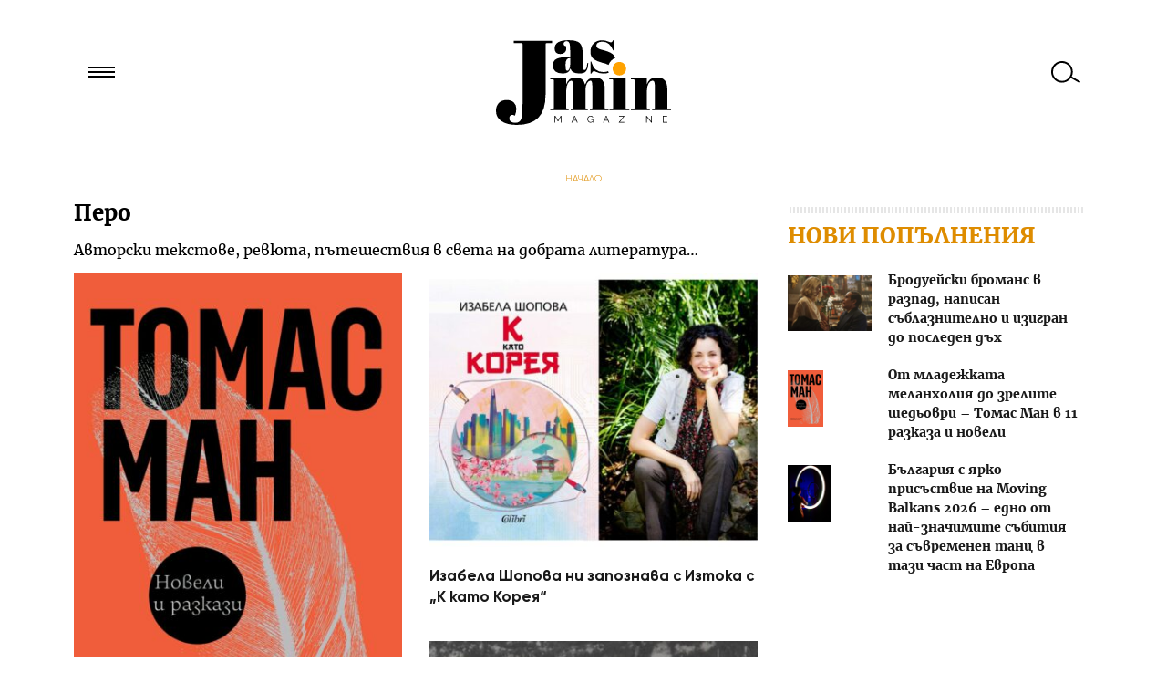

--- FILE ---
content_type: text/html; charset=UTF-8
request_url: https://jasmin.bg/pero/
body_size: 48555
content:
<!DOCTYPE html>
<html lang="bg">
<head>
<meta charset="utf-8" />
<meta name="viewport" content="width=device-width, initial-scale=1 maximum-scale=1 minimum-scale=1" />
<meta http-equiv="X-UA-Compatible" content="IE=edge,chrome=1">
<link rel="icon" href="/favicon.ico" type="image/x-icon">
<title>Перо Архиви - Jasmin.bg</title>
<link rel="stylesheet" type="text/css" media="all" href="https://jasmin.bg/wp-content/themes/Jasmin26/style.css" />

<meta name='robots' content='noindex, follow' />
	<style>img:is([sizes="auto" i], [sizes^="auto," i]) { contain-intrinsic-size: 3000px 1500px }</style>
	
	<!-- This site is optimized with the Yoast SEO plugin v26.6 - https://yoast.com/wordpress/plugins/seo/ -->
	<meta property="og:locale" content="bg_BG" />
	<meta property="og:type" content="article" />
	<meta property="og:title" content="Перо Архиви - Jasmin.bg" />
	<meta property="og:description" content="Авторски текстове, ревюта, пътешествия в света на добрата литература&#8230;" />
	<meta property="og:url" content="https://jasmin.bg/pero/" />
	<meta property="og:site_name" content="Jasmin.bg" />
	<script type="application/ld+json" class="yoast-schema-graph">{"@context":"https://schema.org","@graph":[{"@type":"CollectionPage","@id":"https://jasmin.bg/pero/","url":"https://jasmin.bg/pero/","name":"Перо Архиви - Jasmin.bg","isPartOf":{"@id":"https://jasmin.bg/#website"},"primaryImageOfPage":{"@id":"https://jasmin.bg/pero/#primaryimage"},"image":{"@id":"https://jasmin.bg/pero/#primaryimage"},"thumbnailUrl":"https://jasmin.bg/wp-content/media/2026/01/614593881_1865099597442257_1456774743739183353_n.jpg","breadcrumb":{"@id":"https://jasmin.bg/pero/#breadcrumb"},"inLanguage":"bg-BG"},{"@type":"ImageObject","inLanguage":"bg-BG","@id":"https://jasmin.bg/pero/#primaryimage","url":"https://jasmin.bg/wp-content/media/2026/01/614593881_1865099597442257_1456774743739183353_n.jpg","contentUrl":"https://jasmin.bg/wp-content/media/2026/01/614593881_1865099597442257_1456774743739183353_n.jpg","width":1080,"height":1728},{"@type":"BreadcrumbList","@id":"https://jasmin.bg/pero/#breadcrumb","itemListElement":[{"@type":"ListItem","position":1,"name":"Начало","item":"https://jasmin.bg/"},{"@type":"ListItem","position":2,"name":"Перо"}]},{"@type":"WebSite","@id":"https://jasmin.bg/#website","url":"https://jasmin.bg/","name":"Jasmin.bg","description":"Доза вдъхновение всеки ден","potentialAction":[{"@type":"SearchAction","target":{"@type":"EntryPoint","urlTemplate":"https://jasmin.bg/?s={search_term_string}"},"query-input":{"@type":"PropertyValueSpecification","valueRequired":true,"valueName":"search_term_string"}}],"inLanguage":"bg-BG"}]}</script>
	<!-- / Yoast SEO plugin. -->


<script type="text/javascript" id="wpp-js" src="https://jasmin.bg/wp-content/plugins/wordpress-popular-posts/assets/js/wpp.min.js?ver=7.3.6" data-sampling="0" data-sampling-rate="100" data-api-url="https://jasmin.bg/wp-json/wordpress-popular-posts" data-post-id="0" data-token="5d4b087e6d" data-lang="0" data-debug="0"></script>
<link rel="alternate" type="application/rss+xml" title="Jasmin.bg &raquo; поток за категорията Перо" href="https://jasmin.bg/pero/feed/" />
<link rel='stylesheet' id='wp-block-library-css' href='https://jasmin.bg/wp-includes/css/dist/block-library/style.min.css' type='text/css' media='all' />
<style id='classic-theme-styles-inline-css' type='text/css'>
/*! This file is auto-generated */
.wp-block-button__link{color:#fff;background-color:#32373c;border-radius:9999px;box-shadow:none;text-decoration:none;padding:calc(.667em + 2px) calc(1.333em + 2px);font-size:1.125em}.wp-block-file__button{background:#32373c;color:#fff;text-decoration:none}
</style>
<style id='global-styles-inline-css' type='text/css'>
:root{--wp--preset--aspect-ratio--square: 1;--wp--preset--aspect-ratio--4-3: 4/3;--wp--preset--aspect-ratio--3-4: 3/4;--wp--preset--aspect-ratio--3-2: 3/2;--wp--preset--aspect-ratio--2-3: 2/3;--wp--preset--aspect-ratio--16-9: 16/9;--wp--preset--aspect-ratio--9-16: 9/16;--wp--preset--color--black: #000000;--wp--preset--color--cyan-bluish-gray: #abb8c3;--wp--preset--color--white: #ffffff;--wp--preset--color--pale-pink: #f78da7;--wp--preset--color--vivid-red: #cf2e2e;--wp--preset--color--luminous-vivid-orange: #ff6900;--wp--preset--color--luminous-vivid-amber: #fcb900;--wp--preset--color--light-green-cyan: #7bdcb5;--wp--preset--color--vivid-green-cyan: #00d084;--wp--preset--color--pale-cyan-blue: #8ed1fc;--wp--preset--color--vivid-cyan-blue: #0693e3;--wp--preset--color--vivid-purple: #9b51e0;--wp--preset--gradient--vivid-cyan-blue-to-vivid-purple: linear-gradient(135deg,rgba(6,147,227,1) 0%,rgb(155,81,224) 100%);--wp--preset--gradient--light-green-cyan-to-vivid-green-cyan: linear-gradient(135deg,rgb(122,220,180) 0%,rgb(0,208,130) 100%);--wp--preset--gradient--luminous-vivid-amber-to-luminous-vivid-orange: linear-gradient(135deg,rgba(252,185,0,1) 0%,rgba(255,105,0,1) 100%);--wp--preset--gradient--luminous-vivid-orange-to-vivid-red: linear-gradient(135deg,rgba(255,105,0,1) 0%,rgb(207,46,46) 100%);--wp--preset--gradient--very-light-gray-to-cyan-bluish-gray: linear-gradient(135deg,rgb(238,238,238) 0%,rgb(169,184,195) 100%);--wp--preset--gradient--cool-to-warm-spectrum: linear-gradient(135deg,rgb(74,234,220) 0%,rgb(151,120,209) 20%,rgb(207,42,186) 40%,rgb(238,44,130) 60%,rgb(251,105,98) 80%,rgb(254,248,76) 100%);--wp--preset--gradient--blush-light-purple: linear-gradient(135deg,rgb(255,206,236) 0%,rgb(152,150,240) 100%);--wp--preset--gradient--blush-bordeaux: linear-gradient(135deg,rgb(254,205,165) 0%,rgb(254,45,45) 50%,rgb(107,0,62) 100%);--wp--preset--gradient--luminous-dusk: linear-gradient(135deg,rgb(255,203,112) 0%,rgb(199,81,192) 50%,rgb(65,88,208) 100%);--wp--preset--gradient--pale-ocean: linear-gradient(135deg,rgb(255,245,203) 0%,rgb(182,227,212) 50%,rgb(51,167,181) 100%);--wp--preset--gradient--electric-grass: linear-gradient(135deg,rgb(202,248,128) 0%,rgb(113,206,126) 100%);--wp--preset--gradient--midnight: linear-gradient(135deg,rgb(2,3,129) 0%,rgb(40,116,252) 100%);--wp--preset--font-size--small: 13px;--wp--preset--font-size--medium: 20px;--wp--preset--font-size--large: 36px;--wp--preset--font-size--x-large: 42px;--wp--preset--spacing--20: 0.44rem;--wp--preset--spacing--30: 0.67rem;--wp--preset--spacing--40: 1rem;--wp--preset--spacing--50: 1.5rem;--wp--preset--spacing--60: 2.25rem;--wp--preset--spacing--70: 3.38rem;--wp--preset--spacing--80: 5.06rem;--wp--preset--shadow--natural: 6px 6px 9px rgba(0, 0, 0, 0.2);--wp--preset--shadow--deep: 12px 12px 50px rgba(0, 0, 0, 0.4);--wp--preset--shadow--sharp: 6px 6px 0px rgba(0, 0, 0, 0.2);--wp--preset--shadow--outlined: 6px 6px 0px -3px rgba(255, 255, 255, 1), 6px 6px rgba(0, 0, 0, 1);--wp--preset--shadow--crisp: 6px 6px 0px rgba(0, 0, 0, 1);}:where(.is-layout-flex){gap: 0.5em;}:where(.is-layout-grid){gap: 0.5em;}body .is-layout-flex{display: flex;}.is-layout-flex{flex-wrap: wrap;align-items: center;}.is-layout-flex > :is(*, div){margin: 0;}body .is-layout-grid{display: grid;}.is-layout-grid > :is(*, div){margin: 0;}:where(.wp-block-columns.is-layout-flex){gap: 2em;}:where(.wp-block-columns.is-layout-grid){gap: 2em;}:where(.wp-block-post-template.is-layout-flex){gap: 1.25em;}:where(.wp-block-post-template.is-layout-grid){gap: 1.25em;}.has-black-color{color: var(--wp--preset--color--black) !important;}.has-cyan-bluish-gray-color{color: var(--wp--preset--color--cyan-bluish-gray) !important;}.has-white-color{color: var(--wp--preset--color--white) !important;}.has-pale-pink-color{color: var(--wp--preset--color--pale-pink) !important;}.has-vivid-red-color{color: var(--wp--preset--color--vivid-red) !important;}.has-luminous-vivid-orange-color{color: var(--wp--preset--color--luminous-vivid-orange) !important;}.has-luminous-vivid-amber-color{color: var(--wp--preset--color--luminous-vivid-amber) !important;}.has-light-green-cyan-color{color: var(--wp--preset--color--light-green-cyan) !important;}.has-vivid-green-cyan-color{color: var(--wp--preset--color--vivid-green-cyan) !important;}.has-pale-cyan-blue-color{color: var(--wp--preset--color--pale-cyan-blue) !important;}.has-vivid-cyan-blue-color{color: var(--wp--preset--color--vivid-cyan-blue) !important;}.has-vivid-purple-color{color: var(--wp--preset--color--vivid-purple) !important;}.has-black-background-color{background-color: var(--wp--preset--color--black) !important;}.has-cyan-bluish-gray-background-color{background-color: var(--wp--preset--color--cyan-bluish-gray) !important;}.has-white-background-color{background-color: var(--wp--preset--color--white) !important;}.has-pale-pink-background-color{background-color: var(--wp--preset--color--pale-pink) !important;}.has-vivid-red-background-color{background-color: var(--wp--preset--color--vivid-red) !important;}.has-luminous-vivid-orange-background-color{background-color: var(--wp--preset--color--luminous-vivid-orange) !important;}.has-luminous-vivid-amber-background-color{background-color: var(--wp--preset--color--luminous-vivid-amber) !important;}.has-light-green-cyan-background-color{background-color: var(--wp--preset--color--light-green-cyan) !important;}.has-vivid-green-cyan-background-color{background-color: var(--wp--preset--color--vivid-green-cyan) !important;}.has-pale-cyan-blue-background-color{background-color: var(--wp--preset--color--pale-cyan-blue) !important;}.has-vivid-cyan-blue-background-color{background-color: var(--wp--preset--color--vivid-cyan-blue) !important;}.has-vivid-purple-background-color{background-color: var(--wp--preset--color--vivid-purple) !important;}.has-black-border-color{border-color: var(--wp--preset--color--black) !important;}.has-cyan-bluish-gray-border-color{border-color: var(--wp--preset--color--cyan-bluish-gray) !important;}.has-white-border-color{border-color: var(--wp--preset--color--white) !important;}.has-pale-pink-border-color{border-color: var(--wp--preset--color--pale-pink) !important;}.has-vivid-red-border-color{border-color: var(--wp--preset--color--vivid-red) !important;}.has-luminous-vivid-orange-border-color{border-color: var(--wp--preset--color--luminous-vivid-orange) !important;}.has-luminous-vivid-amber-border-color{border-color: var(--wp--preset--color--luminous-vivid-amber) !important;}.has-light-green-cyan-border-color{border-color: var(--wp--preset--color--light-green-cyan) !important;}.has-vivid-green-cyan-border-color{border-color: var(--wp--preset--color--vivid-green-cyan) !important;}.has-pale-cyan-blue-border-color{border-color: var(--wp--preset--color--pale-cyan-blue) !important;}.has-vivid-cyan-blue-border-color{border-color: var(--wp--preset--color--vivid-cyan-blue) !important;}.has-vivid-purple-border-color{border-color: var(--wp--preset--color--vivid-purple) !important;}.has-vivid-cyan-blue-to-vivid-purple-gradient-background{background: var(--wp--preset--gradient--vivid-cyan-blue-to-vivid-purple) !important;}.has-light-green-cyan-to-vivid-green-cyan-gradient-background{background: var(--wp--preset--gradient--light-green-cyan-to-vivid-green-cyan) !important;}.has-luminous-vivid-amber-to-luminous-vivid-orange-gradient-background{background: var(--wp--preset--gradient--luminous-vivid-amber-to-luminous-vivid-orange) !important;}.has-luminous-vivid-orange-to-vivid-red-gradient-background{background: var(--wp--preset--gradient--luminous-vivid-orange-to-vivid-red) !important;}.has-very-light-gray-to-cyan-bluish-gray-gradient-background{background: var(--wp--preset--gradient--very-light-gray-to-cyan-bluish-gray) !important;}.has-cool-to-warm-spectrum-gradient-background{background: var(--wp--preset--gradient--cool-to-warm-spectrum) !important;}.has-blush-light-purple-gradient-background{background: var(--wp--preset--gradient--blush-light-purple) !important;}.has-blush-bordeaux-gradient-background{background: var(--wp--preset--gradient--blush-bordeaux) !important;}.has-luminous-dusk-gradient-background{background: var(--wp--preset--gradient--luminous-dusk) !important;}.has-pale-ocean-gradient-background{background: var(--wp--preset--gradient--pale-ocean) !important;}.has-electric-grass-gradient-background{background: var(--wp--preset--gradient--electric-grass) !important;}.has-midnight-gradient-background{background: var(--wp--preset--gradient--midnight) !important;}.has-small-font-size{font-size: var(--wp--preset--font-size--small) !important;}.has-medium-font-size{font-size: var(--wp--preset--font-size--medium) !important;}.has-large-font-size{font-size: var(--wp--preset--font-size--large) !important;}.has-x-large-font-size{font-size: var(--wp--preset--font-size--x-large) !important;}
:where(.wp-block-post-template.is-layout-flex){gap: 1.25em;}:where(.wp-block-post-template.is-layout-grid){gap: 1.25em;}
:where(.wp-block-columns.is-layout-flex){gap: 2em;}:where(.wp-block-columns.is-layout-grid){gap: 2em;}
:root :where(.wp-block-pullquote){font-size: 1.5em;line-height: 1.6;}
</style>
<link rel='stylesheet' id='ajax-load-more-css' href='https://jasmin.bg/wp-content/plugins/ajax-load-more/build/frontend/ajax-load-more.min.css' type='text/css' media='all' />
<link rel='stylesheet' id='wordpress-popular-posts-css-css' href='https://jasmin.bg/wp-content/plugins/wordpress-popular-posts/assets/css/wpp.css' type='text/css' media='all' />
<link rel='stylesheet' id='jasmin-css' href='https://jasmin.bg/wp-content/themes/Jasmin26/assets/css/main.css' type='text/css' media='all' />
<link rel='stylesheet' id='jasmin-junk-css' href='https://jasmin.bg/wp-content/themes/Jasmin26/assets/css/junk.css?21345' type='text/css' media='all' />
<link rel="https://api.w.org/" href="https://jasmin.bg/wp-json/" /><link rel="alternate" title="JSON" type="application/json" href="https://jasmin.bg/wp-json/wp/v2/categories/4188" />            <style id="wpp-loading-animation-styles">@-webkit-keyframes bgslide{from{background-position-x:0}to{background-position-x:-200%}}@keyframes bgslide{from{background-position-x:0}to{background-position-x:-200%}}.wpp-widget-block-placeholder,.wpp-shortcode-placeholder{margin:0 auto;width:60px;height:3px;background:#dd3737;background:linear-gradient(90deg,#dd3737 0%,#571313 10%,#dd3737 100%);background-size:200% auto;border-radius:3px;-webkit-animation:bgslide 1s infinite linear;animation:bgslide 1s infinite linear}</style>
            <meta name="google-site-verification" content="mpAsL_RWMycEHylEs4bSGUe_FI2P53YF8FaaKiIJAsQ" />
<meta name="google-site-verification" content="85djAhbNsYA3FlxWGpQXTq-C-8oodk8nMIiglFTYwMw" />
<meta property="article:publisher" content="https://www.facebook.com/pages/Jasminbg/220036564699461" />

<script type='text/javascript'>
            var googletag = googletag || {};
            googletag.cmd = googletag.cmd || [];
            (function() {
              var gads = document.createElement('script');
              gads.async = true;
              gads.type = 'text/javascript';
              var useSSL = 'https:' == document.location.protocol;
              gads.src = (useSSL ? 'https:' : 'http:') +
                '//www.googletagservices.com/tag/js/gpt.js';
              var node = document.getElementsByTagName('script')[0];
              node.parentNode.insertBefore(gads, node);
            })();
          </script>
</head>
<body class="archive category category-pero category-4188 wp-theme-Jasmin26">
    <!-- Google Tag Manager -->
<noscript><iframe src="//www.googletagmanager.com/ns.html?id=GTM-TC98VP"
height="0" width="0" style="display:none;visibility:hidden"></iframe></noscript>
<script>(function(w,d,s,l,i){w[l]=w[l]||[];w[l].push({'gtm.start':
new Date().getTime(),event:'gtm.js'});var f=d.getElementsByTagName(s)[0],
j=d.createElement(s),dl=l!='dataLayer'?'&l='+l:'';j.async=true;j.src=
'//www.googletagmanager.com/gtm.js?id='+i+dl;f.parentNode.insertBefore(j,f);
})(window,document,'script','dataLayer','GTM-TC98VP');</script>
<!-- End Google Tag Manager -->

    <div id="headerBgr" class="clearfix">
        <header id="branding" role="banner" class="pageWrap">
            <hgroup>
               <h1 id="site-title"><a class="ir logo" href="https://jasmin.bg/" title="Jasmin.bg" rel="home">Jasmin.bg</a></h1>
            </hgroup>
            <a href="#" id="nav_link"></a>
            <a href="#" id="search_link"></a>
        </header>
        <form id="searchform" role="search" method="get" class="search-form" action="https://jasmin.bg/">
    <div>
        <label>
            <span class="screen-reader-text">Търси за:</span>
            <input type="search" id="s" class="search-field" placeholder="Какво търсиш …" value="" name="s" title="Търсене за:" />
        </label>
        <input type="submit" class="search-submit" value="Търсене" />
    </div>
</form>        <nav id="access" role="navigation">
           <div class="menu-osnovnoto-container"><ul id="menu-osnovnoto" class="menu"><li id="menu-item-18977" class="home-link menu-item menu-item-type-custom menu-item-object-custom menu-item-home menu-item-18977"><a href="http://jasmin.bg">Начало</a></li>
<li id="menu-item-16783" class="menu-item menu-item-type-taxonomy menu-item-object-category menu-item-has-children menu-item-16783"><a href="https://jasmin.bg/litsa/interview/">Лица</a>
<ul class="sub-menu">
	<li id="menu-item-77708" class="menu-item menu-item-type-taxonomy menu-item-object-category menu-item-77708"><a href="https://jasmin.bg/litsa/interview/">Интервю</a></li>
	<li id="menu-item-84388" class="menu-item menu-item-type-taxonomy menu-item-object-category menu-item-84388"><a href="https://jasmin.bg/litsa/kolonkata-na-geri/">Колонката на Гери</a></li>
	<li id="menu-item-91079" class="menu-item menu-item-type-taxonomy menu-item-object-category menu-item-91079"><a href="https://jasmin.bg/litsa/kolonkata-na-zdravka-mihaylova/">Колонката на Здравка Михайлова</a></li>
	<li id="menu-item-91985" class="menu-item menu-item-type-taxonomy menu-item-object-category menu-item-91985"><a href="https://jasmin.bg/litsa/kolonkata-na-antonia-apostolova/">Колонката на Антония Апостолова</a></li>
	<li id="menu-item-95591" class="menu-item menu-item-type-taxonomy menu-item-object-category menu-item-95591"><a href="https://jasmin.bg/litsa/kolonkata-na-slavena/">Колонката на Славена</a></li>
	<li id="menu-item-84389" class="menu-item menu-item-type-taxonomy menu-item-object-category menu-item-84389"><a href="https://jasmin.bg/litsa/kolonkata-na-maya/">Колонката на Мая</a></li>
	<li id="menu-item-95618" class="menu-item menu-item-type-taxonomy menu-item-object-category menu-item-95618"><a href="https://jasmin.bg/litsa/kolonkata-na-milena/">Колонката на Милена</a></li>
	<li id="menu-item-87579" class="menu-item menu-item-type-taxonomy menu-item-object-category menu-item-87579"><a href="https://jasmin.bg/litsa/kolonkata-na-ria/">Колонката на Рия</a></li>
	<li id="menu-item-84390" class="menu-item menu-item-type-taxonomy menu-item-object-category menu-item-84390"><a href="https://jasmin.bg/litsa/kolonkata-na-irina/">Колонката на Ирина</a></li>
</ul>
</li>
<li id="menu-item-403" class="menu-item menu-item-type-taxonomy menu-item-object-category menu-item-has-children menu-item-403"><a href="https://jasmin.bg/palitra/">Палитра</a>
<ul class="sub-menu">
	<li id="menu-item-84387" class="menu-item menu-item-type-taxonomy menu-item-object-category menu-item-84387"><a href="https://jasmin.bg/palitra/">Палитра</a></li>
</ul>
</li>
<li id="menu-item-80222" class="menu-item menu-item-type-taxonomy menu-item-object-category menu-item-has-children menu-item-80222"><a href="https://jasmin.bg/kadar/">Кадър</a>
<ul class="sub-menu">
	<li id="menu-item-80223" class="menu-item menu-item-type-taxonomy menu-item-object-category menu-item-80223"><a href="https://jasmin.bg/kadar/">Кадър</a></li>
</ul>
</li>
<li id="menu-item-80221" class="menu-item menu-item-type-taxonomy menu-item-object-category menu-item-has-children menu-item-80221"><a href="https://jasmin.bg/stsena/">Сцена</a>
<ul class="sub-menu">
	<li id="menu-item-80224" class="menu-item menu-item-type-taxonomy menu-item-object-category menu-item-80224"><a href="https://jasmin.bg/stsena/">Сцена</a></li>
</ul>
</li>
<li id="menu-item-50806" class="menu-item menu-item-type-taxonomy menu-item-object-category current-menu-item current-menu-ancestor current-menu-parent menu-item-has-children menu-item-50806"><a href="https://jasmin.bg/pero/" aria-current="page">Перо</a>
<ul class="sub-menu">
	<li id="menu-item-78161" class="menu-item menu-item-type-taxonomy menu-item-object-category current-menu-item menu-item-78161"><a href="https://jasmin.bg/pero/" aria-current="page">Перо</a></li>
</ul>
</li>
<li id="menu-item-402" class="menu-item menu-item-type-taxonomy menu-item-object-category menu-item-has-children menu-item-402"><a href="https://jasmin.bg/arhitectura-interior/">Архитектура &amp; интериор</a>
<ul class="sub-menu">
	<li id="menu-item-78160" class="menu-item menu-item-type-taxonomy menu-item-object-category menu-item-78160"><a href="https://jasmin.bg/arhitectura-interior/">Архитектура &amp; интериор</a></li>
</ul>
</li>
<li id="menu-item-395" class="menu-item menu-item-type-taxonomy menu-item-object-category menu-item-has-children menu-item-395"><a href="https://jasmin.bg/moda/">Мода</a>
<ul class="sub-menu">
	<li id="menu-item-18985" class="menu-item menu-item-type-taxonomy menu-item-object-category menu-item-18985"><a href="https://jasmin.bg/moda/">Мода</a></li>
</ul>
</li>
<li id="menu-item-394" class="menu-item menu-item-type-taxonomy menu-item-object-category menu-item-has-children menu-item-394"><a href="https://jasmin.bg/lubopitno/">Любопитно</a>
<ul class="sub-menu">
	<li id="menu-item-431" class="menu-item menu-item-type-taxonomy menu-item-object-category menu-item-431"><a href="https://jasmin.bg/lubopitno/putevoditel/">Пътеводител</a></li>
	<li id="menu-item-426" class="menu-item menu-item-type-taxonomy menu-item-object-category menu-item-426"><a href="https://jasmin.bg/lubopitno/psihologia/">Психология</a></li>
	<li id="menu-item-2036" class="menu-item menu-item-type-taxonomy menu-item-object-category menu-item-2036"><a href="https://jasmin.bg/lubopitno/kauza/">Кауза</a></li>
	<li id="menu-item-18984" class="menu-item menu-item-type-taxonomy menu-item-object-category menu-item-18984"><a href="https://jasmin.bg/lubopitno/">Любопитно</a></li>
	<li id="menu-item-409" class="menu-item menu-item-type-taxonomy menu-item-object-category menu-item-409"><a href="https://jasmin.bg/lubopitno/napravi-si-sama/">DYI</a></li>
</ul>
</li>
</ul></div>        </nav><!-- #access -->
    </div><!-- #branding -->

   <div id="main" class="pageWrap clearfix">
<div class="breadcrumbs">
	<p id="breadcrumbs"><span><span><a href="https://jasmin.bg/">Начало</a></span></span></p></div>
<section id="primary">
    <div id="content" role="main">
        
            <header class="page-header">
                <h1 class="page-title category-page-title"><span>Перо</span></h1>

                <div class="category-archive-meta"><p>Авторски текстове, ревюта, пътешествия в света на добрата литература&#8230;</p>
</div>            </header>

                                
            <div class="home home-category" id="mass">
                        
                <article itemscope itemtype="http://schema.org/NewsArticle" id="post-105063" class="post-105063 post type-post status-publish format-standard has-post-thumbnail hentry category-pero tag-izdatelstvo-list tag-lyubomir-iliev tag-tomas-man" >

   <div class="entry-summary">
      <a itemprop="url" href="https://jasmin.bg/2026/pero/ot-mladezhkata-melanholiya-do-zrelite-shedovri-tomas-man-v-11-razkaza-i-noveli/" title="От младежката меланхолия до зрелите шедьоври &#8211; Томас Ман в 11 разказа и новели" rel="bookmark">
           <img width="400" height="640" src="https://jasmin.bg/wp-content/media/2026/01/614593881_1865099597442257_1456774743739183353_n-400x640.jpg" class="attachment-thumbnail size-thumbnail wp-post-image" alt="От младежката меланхолия до зрелите шедьоври &#8211; Томас Ман в 11 разказа и новели" itemprop="image" decoding="async" loading="lazy" srcset="https://jasmin.bg/wp-content/media/2026/01/614593881_1865099597442257_1456774743739183353_n-400x640.jpg 400w, https://jasmin.bg/wp-content/media/2026/01/614593881_1865099597442257_1456774743739183353_n-800x1280.jpg 800w, https://jasmin.bg/wp-content/media/2026/01/614593881_1865099597442257_1456774743739183353_n-960x1536.jpg 960w, https://jasmin.bg/wp-content/media/2026/01/614593881_1865099597442257_1456774743739183353_n.jpg 1080w" sizes="auto, (max-width: 400px) 100vw, 400px" /></a>
            <p class="catSmall"><a itemprop="articleSection" href="https://jasmin.bg/pero/" title="View all posts in Перо" >Перо</a> </p>

     <h1 itemprop="headline name" class="entry-title"><a href="https://jasmin.bg/2026/pero/ot-mladezhkata-melanholiya-do-zrelite-shedovri-tomas-man-v-11-razkaza-i-noveli/" title="От младежката меланхолия до зрелите шедьоври &#8211; Томас Ман в 11 разказа и новели" rel="bookmark">От младежката меланхолия до зрелите шедьоври &#8211; Томас Ман в 11 разказа и новели</a></h1>

   </div><!-- .entry-summary -->
</article><!-- #post-105063 -->

            
                <article itemscope itemtype="http://schema.org/NewsArticle" id="post-105049" class="post-105049 post type-post status-publish format-standard has-post-thumbnail hentry category-kolonkata-na-geri category-pero tag-izabela-shopova tag-k-kato-koreya tag-otks tag-revyu tag-tsitati" >

   <div class="entry-summary">
      <a itemprop="url" href="https://jasmin.bg/2026/litsa/kolonkata-na-geri/izabela-shopova-ni-zapoznava-s-iztoka-s-k-kato-koreya/" title="Изабела Шопова ни запознава с Изтока с „К като Корея“" rel="bookmark">
           <img width="400" height="335" src="https://jasmin.bg/wp-content/media/2026/01/Izabela-K_result-400x335.jpg" class="attachment-thumbnail size-thumbnail wp-post-image" alt="Изабела Шопова ни запознава с Изтока с „К като Корея“" itemprop="image" decoding="async" loading="lazy" srcset="https://jasmin.bg/wp-content/media/2026/01/Izabela-K_result-400x335.jpg 400w, https://jasmin.bg/wp-content/media/2026/01/Izabela-K_result-800x671.jpg 800w, https://jasmin.bg/wp-content/media/2026/01/Izabela-K_result.jpg 940w" sizes="auto, (max-width: 400px) 100vw, 400px" /></a>
            <p class="catSmall"><a itemprop="articleSection" href="https://jasmin.bg/litsa/kolonkata-na-geri/" title="View all posts in Колонката на Гери" >Колонката на Гери</a> </p>

     <h1 itemprop="headline name" class="entry-title"><a href="https://jasmin.bg/2026/litsa/kolonkata-na-geri/izabela-shopova-ni-zapoznava-s-iztoka-s-k-kato-koreya/" title="Изабела Шопова ни запознава с Изтока с „К като Корея“" rel="bookmark">Изабела Шопова ни запознава с Изтока с „К като Корея“</a></h1>

   </div><!-- .entry-summary -->
</article><!-- #post-105049 -->

            
                <article itemscope itemtype="http://schema.org/NewsArticle" id="post-105023" class="post-105023 post type-post status-publish format-standard has-post-thumbnail hentry category-pero tag-avtobiografiyata-na-alis-b-toklas tag-gartrud-stajn tag-otks" >

   <div class="entry-summary">
      <a itemprop="url" href="https://jasmin.bg/2026/pero/otkas-ot-avtobiografiyata-na-alis-b-toklas-ot-gartrud-stajn/" title="Откъс от „Автобиографията на Алис Б. Токлас“ от Гъртруд Стайн" rel="bookmark">
           <img width="400" height="563" src="https://jasmin.bg/wp-content/media/2026/01/Avtobiografiyata_na_Alis_B_Toklas_result-400x563.jpg" class="attachment-thumbnail size-thumbnail wp-post-image" alt="Откъс от „Автобиографията на Алис Б. Токлас“ от Гъртруд Стайн" itemprop="image" decoding="async" loading="lazy" srcset="https://jasmin.bg/wp-content/media/2026/01/Avtobiografiyata_na_Alis_B_Toklas_result-400x563.jpg 400w, https://jasmin.bg/wp-content/media/2026/01/Avtobiografiyata_na_Alis_B_Toklas_result-800x1125.jpg 800w, https://jasmin.bg/wp-content/media/2026/01/Avtobiografiyata_na_Alis_B_Toklas_result.jpg 853w" sizes="auto, (max-width: 400px) 100vw, 400px" /></a>
            <p class="catSmall"><a itemprop="articleSection" href="https://jasmin.bg/pero/" title="View all posts in Перо" >Перо</a> </p>

     <h1 itemprop="headline name" class="entry-title"><a href="https://jasmin.bg/2026/pero/otkas-ot-avtobiografiyata-na-alis-b-toklas-ot-gartrud-stajn/" title="Откъс от „Автобиографията на Алис Б. Токлас“ от Гъртруд Стайн" rel="bookmark">Откъс от „Автобиографията на Алис Б. Токлас“ от Гъртруд Стайн</a></h1>

   </div><!-- .entry-summary -->
</article><!-- #post-105023 -->

            
                <article itemscope itemtype="http://schema.org/NewsArticle" id="post-104989" class="post-104989 post type-post status-publish format-standard has-post-thumbnail hentry category-pero tag-mishel-uelbek tag-otks tag-serotonin" >

   <div class="entry-summary">
      <a itemprop="url" href="https://jasmin.bg/2025/pero/otkas-ot-serotonin-na-mishel-uelbek/" title="Откъс от „Серотонин“ на Мишел Уелбек" rel="bookmark">
           <img width="400" height="612" src="https://jasmin.bg/wp-content/media/2025/12/Cover-Serotonin-400x612.jpg" class="attachment-thumbnail size-thumbnail wp-post-image" alt="Откъс от „Серотонин“ на Мишел Уелбек" itemprop="image" decoding="async" loading="lazy" srcset="https://jasmin.bg/wp-content/media/2025/12/Cover-Serotonin-400x612.jpg 400w, https://jasmin.bg/wp-content/media/2025/12/Cover-Serotonin-800x1223.jpg 800w, https://jasmin.bg/wp-content/media/2025/12/Cover-Serotonin.jpg 981w" sizes="auto, (max-width: 400px) 100vw, 400px" /></a>
            <p class="catSmall"><a itemprop="articleSection" href="https://jasmin.bg/pero/" title="View all posts in Перо" >Перо</a> </p>

     <h1 itemprop="headline name" class="entry-title"><a href="https://jasmin.bg/2025/pero/otkas-ot-serotonin-na-mishel-uelbek/" title="Откъс от „Серотонин“ на Мишел Уелбек" rel="bookmark">Откъс от „Серотонин“ на Мишел Уелбек</a></h1>

   </div><!-- .entry-summary -->
</article><!-- #post-104989 -->

            
                <article itemscope itemtype="http://schema.org/NewsArticle" id="post-104976" class="post-104976 post type-post status-publish format-standard has-post-thumbnail hentry category-pero tag-aleksandar-shurbanov tag-biatriks-potr tag-zajcheto-pitar-oshte-10-istorii" >

   <div class="entry-summary">
      <a itemprop="url" href="https://jasmin.bg/2025/pero/iz-zajcheto-pitar-oshte-10-istorii-ot-biatriks-potar-s-podbor-i-prevod-na-prof-aleksandar-shurbanov/" title="Из &#8222;Зайчето Питър. Още 10 истории&#8220; от Биатрикс Потър (с подбор и превод на проф. Александър Шурбанов)" rel="bookmark">
           <img width="400" height="579" src="https://jasmin.bg/wp-content/media/2025/12/589211666_1380221014116806_7404442569614081864_n-400x579.jpg" class="attachment-thumbnail size-thumbnail wp-post-image" alt="Из &#8222;Зайчето Питър. Още 10 истории&#8220; от Биатрикс Потър (с подбор и превод на проф. Александър Шурбанов)" itemprop="image" decoding="async" loading="lazy" srcset="https://jasmin.bg/wp-content/media/2025/12/589211666_1380221014116806_7404442569614081864_n-400x579.jpg 400w, https://jasmin.bg/wp-content/media/2025/12/589211666_1380221014116806_7404442569614081864_n-800x1157.jpg 800w, https://jasmin.bg/wp-content/media/2025/12/589211666_1380221014116806_7404442569614081864_n-1062x1536.jpg 1062w, https://jasmin.bg/wp-content/media/2025/12/589211666_1380221014116806_7404442569614081864_n.jpg 1200w" sizes="auto, (max-width: 400px) 100vw, 400px" /></a>
            <p class="catSmall"><a itemprop="articleSection" href="https://jasmin.bg/pero/" title="View all posts in Перо" >Перо</a> </p>

     <h1 itemprop="headline name" class="entry-title"><a href="https://jasmin.bg/2025/pero/iz-zajcheto-pitar-oshte-10-istorii-ot-biatriks-potar-s-podbor-i-prevod-na-prof-aleksandar-shurbanov/" title="Из &#8222;Зайчето Питър. Още 10 истории&#8220; от Биатрикс Потър (с подбор и превод на проф. Александър Шурбанов)" rel="bookmark">Из &#8222;Зайчето Питър. Още 10 истории&#8220; от Биатрикс Потър (с подбор и превод на проф. Александър Шурбанов)</a></h1>

   </div><!-- .entry-summary -->
</article><!-- #post-104976 -->

            
                <article itemscope itemtype="http://schema.org/NewsArticle" id="post-104968" class="post-104968 post type-post status-publish format-standard has-post-thumbnail hentry category-pero tag-otks tag-tozi-trpeliv-labirint-ot-linii tag-horhe-luis-borhes" >

   <div class="entry-summary">
      <a itemprop="url" href="https://jasmin.bg/2025/pero/izbrani-otkasi-ot-tozi-tarpeliv-labirint-ot-linii-na-horhe-luis-borhes/" title="Избрани откъси от „Този търпелив лабиринт от линии“ на Хорхе Луис Борхес" rel="bookmark">
           <img width="400" height="503" src="https://jasmin.bg/wp-content/media/2025/12/Cover-Tozi-tyrpeliv-labirint-400x503.jpg" class="attachment-thumbnail size-thumbnail wp-post-image" alt="Избрани откъси от „Този търпелив лабиринт от линии“ на Хорхе Луис Борхес" itemprop="image" decoding="async" loading="lazy" srcset="https://jasmin.bg/wp-content/media/2025/12/Cover-Tozi-tyrpeliv-labirint-400x503.jpg 400w, https://jasmin.bg/wp-content/media/2025/12/Cover-Tozi-tyrpeliv-labirint-800x1005.jpg 800w, https://jasmin.bg/wp-content/media/2025/12/Cover-Tozi-tyrpeliv-labirint.jpg 1194w" sizes="auto, (max-width: 400px) 100vw, 400px" /></a>
            <p class="catSmall"><a itemprop="articleSection" href="https://jasmin.bg/pero/" title="View all posts in Перо" >Перо</a> </p>

     <h1 itemprop="headline name" class="entry-title"><a href="https://jasmin.bg/2025/pero/izbrani-otkasi-ot-tozi-tarpeliv-labirint-ot-linii-na-horhe-luis-borhes/" title="Избрани откъси от „Този търпелив лабиринт от линии“ на Хорхе Луис Борхес" rel="bookmark">Избрани откъси от „Този търпелив лабиринт от линии“ на Хорхе Луис Борхес</a></h1>

   </div><!-- .entry-summary -->
</article><!-- #post-104968 -->

            
                <article itemscope itemtype="http://schema.org/NewsArticle" id="post-104955" class="post-104955 post type-post status-publish format-standard has-post-thumbnail hentry category-pero tag-madam-mran tag-otks tag-petya-kokudeva" >

   <div class="entry-summary">
      <a itemprop="url" href="https://jasmin.bg/2025/pero/iz-madam-mran-ot-petya-kokudeva/" title="Из &#8222;Мадам Мрън&#8220; от Петя Кокудева" rel="bookmark">
           <img width="400" height="405" src="https://jasmin.bg/wp-content/media/2025/12/madam-mran-tvarda-koritsa-30-400x405.jpg" class="attachment-thumbnail size-thumbnail wp-post-image" alt="Из &#8222;Мадам Мрън&#8220; от Петя Кокудева" itemprop="image" decoding="async" loading="lazy" srcset="https://jasmin.bg/wp-content/media/2025/12/madam-mran-tvarda-koritsa-30-400x405.jpg 400w, https://jasmin.bg/wp-content/media/2025/12/madam-mran-tvarda-koritsa-30-800x810.jpg 800w, https://jasmin.bg/wp-content/media/2025/12/madam-mran-tvarda-koritsa-30.jpg 1185w" sizes="auto, (max-width: 400px) 100vw, 400px" /></a>
            <p class="catSmall"><a itemprop="articleSection" href="https://jasmin.bg/pero/" title="View all posts in Перо" >Перо</a> </p>

     <h1 itemprop="headline name" class="entry-title"><a href="https://jasmin.bg/2025/pero/iz-madam-mran-ot-petya-kokudeva/" title="Из &#8222;Мадам Мрън&#8220; от Петя Кокудева" rel="bookmark">Из &#8222;Мадам Мрън&#8220; от Петя Кокудева</a></h1>

   </div><!-- .entry-summary -->
</article><!-- #post-104955 -->

            
                <article itemscope itemtype="http://schema.org/NewsArticle" id="post-104935" class="post-104935 post type-post status-publish format-standard has-post-thumbnail hentry category-pero tag-bolest-koyato-ne-sashtestvuva tag-dzhuliya-kaminito tag-otks" >

   <div class="entry-summary">
      <a itemprop="url" href="https://jasmin.bg/2025/pero/otkas-ot-bolest-koyato-ne-sashtestvuva-na-dzhuliya-kaminito/" title="Откъс от „Болест, която (не) съществува“ на Джулия Каминито" rel="bookmark">
           <img width="400" height="617" src="https://jasmin.bg/wp-content/media/2025/12/Cover-Bolest-koyato-400x617.jpg" class="attachment-thumbnail size-thumbnail wp-post-image" alt="Откъс от „Болест, която (не) съществува“ на Джулия Каминито" itemprop="image" decoding="async" loading="lazy" srcset="https://jasmin.bg/wp-content/media/2025/12/Cover-Bolest-koyato-400x617.jpg 400w, https://jasmin.bg/wp-content/media/2025/12/Cover-Bolest-koyato-800x1233.jpg 800w, https://jasmin.bg/wp-content/media/2025/12/Cover-Bolest-koyato.jpg 973w" sizes="auto, (max-width: 400px) 100vw, 400px" /></a>
            <p class="catSmall"><a itemprop="articleSection" href="https://jasmin.bg/pero/" title="View all posts in Перо" >Перо</a> </p>

     <h1 itemprop="headline name" class="entry-title"><a href="https://jasmin.bg/2025/pero/otkas-ot-bolest-koyato-ne-sashtestvuva-na-dzhuliya-kaminito/" title="Откъс от „Болест, която (не) съществува“ на Джулия Каминито" rel="bookmark">Откъс от „Болест, която (не) съществува“ на Джулия Каминито</a></h1>

   </div><!-- .entry-summary -->
</article><!-- #post-104935 -->

            
                <article itemscope itemtype="http://schema.org/NewsArticle" id="post-104884" class="post-104884 post type-post status-publish format-standard has-post-thumbnail hentry category-pero tag-pesni tag-planina-e-i-moreto tag-stihove tag-todoris-gonis" >

   <div class="entry-summary">
      <a itemprop="url" href="https://jasmin.bg/2025/pero/iz-planina-e-i-moreto-ot-todoris-gonis/" title="Из &#8222;Планина е и морето&#8220; от Тодорис Гонис | «Βουνό είναι κι η Θάλασσα» του Θοδωρή Γκόνη" rel="bookmark">
           <img width="400" height="552" src="https://jasmin.bg/wp-content/media/2025/12/image-400x552.jpg" class="attachment-thumbnail size-thumbnail wp-post-image" alt="Из &#8222;Планина е и морето&#8220; от Тодорис Гонис | «Βουνό είναι κι η Θάλασσα» του Θοδωρή Γκόνη" itemprop="image" decoding="async" loading="lazy" srcset="https://jasmin.bg/wp-content/media/2025/12/image-400x552.jpg 400w, https://jasmin.bg/wp-content/media/2025/12/image.jpg 548w" sizes="auto, (max-width: 400px) 100vw, 400px" /></a>
            <p class="catSmall"><a itemprop="articleSection" href="https://jasmin.bg/pero/" title="View all posts in Перо" >Перо</a> </p>

     <h1 itemprop="headline name" class="entry-title"><a href="https://jasmin.bg/2025/pero/iz-planina-e-i-moreto-ot-todoris-gonis/" title="Из &#8222;Планина е и морето&#8220; от Тодорис Гонис | «Βουνό είναι κι η Θάλασσα» του Θοδωρή Γκόνη" rel="bookmark">Из &#8222;Планина е и морето&#8220; от Тодорис Гонис | «Βουνό είναι κι η Θάλασσα» του Θοδωρή Γκόνη</a></h1>

   </div><!-- .entry-summary -->
</article><!-- #post-104884 -->

            
                <article itemscope itemtype="http://schema.org/NewsArticle" id="post-104822" class="post-104822 post type-post status-publish format-standard has-post-thumbnail hentry category-kolonkata-na-geri category-pero tag-omagosanata-hasienda tag-revyu tag-tsitati" >

   <div class="entry-summary">
      <a itemprop="url" href="https://jasmin.bg/2025/litsa/kolonkata-na-geri/lyubovni-magii-i-dah-na-zhasmin-v-omagosanata-hasienda/" title="Любовни магии и дъх на жасмин в „Омагьосаната хасиенда“" rel="bookmark">
           <img width="400" height="596" src="https://jasmin.bg/wp-content/media/2025/11/omagyosanata-hasienda-30-400x596.jpg" class="attachment-thumbnail size-thumbnail wp-post-image" alt="Любовни магии и дъх на жасмин в „Омагьосаната хасиенда“" itemprop="image" decoding="async" loading="lazy" srcset="https://jasmin.bg/wp-content/media/2025/11/omagyosanata-hasienda-30-400x596.jpg 400w, https://jasmin.bg/wp-content/media/2025/11/omagyosanata-hasienda-30-800x1193.jpg 800w, https://jasmin.bg/wp-content/media/2025/11/omagyosanata-hasienda-30.jpg 805w" sizes="auto, (max-width: 400px) 100vw, 400px" /></a>
            <p class="catSmall"><a itemprop="articleSection" href="https://jasmin.bg/litsa/kolonkata-na-geri/" title="View all posts in Колонката на Гери" >Колонката на Гери</a> </p>

     <h1 itemprop="headline name" class="entry-title"><a href="https://jasmin.bg/2025/litsa/kolonkata-na-geri/lyubovni-magii-i-dah-na-zhasmin-v-omagosanata-hasienda/" title="Любовни магии и дъх на жасмин в „Омагьосаната хасиенда“" rel="bookmark">Любовни магии и дъх на жасмин в „Омагьосаната хасиенда“</a></h1>

   </div><!-- .entry-summary -->
</article><!-- #post-104822 -->

            
                <article itemscope itemtype="http://schema.org/NewsArticle" id="post-104926" class="post-104926 post type-post status-publish format-standard has-post-thumbnail hentry category-pero tag-lovat-na-ohlyula tag-luis-karol tag-otks" >

   <div class="entry-summary">
      <a itemprop="url" href="https://jasmin.bg/2025/pero/iz-lovat-na-ohlyula-ot-luis-karol/" title="Из „Ловът на охлюла” от Луис Карол" rel="bookmark">
           <img width="400" height="300" src="https://jasmin.bg/wp-content/media/2025/12/593574181_10239904153766759_939782001286215821_n-400x300.jpg" class="attachment-thumbnail size-thumbnail wp-post-image" alt="Из „Ловът на охлюла” от Луис Карол" itemprop="image" decoding="async" loading="lazy" srcset="https://jasmin.bg/wp-content/media/2025/12/593574181_10239904153766759_939782001286215821_n-400x300.jpg 400w, https://jasmin.bg/wp-content/media/2025/12/593574181_10239904153766759_939782001286215821_n-800x600.jpg 800w, https://jasmin.bg/wp-content/media/2025/12/593574181_10239904153766759_939782001286215821_n.jpg 960w" sizes="auto, (max-width: 400px) 100vw, 400px" /></a>
            <p class="catSmall"><a itemprop="articleSection" href="https://jasmin.bg/pero/" title="View all posts in Перо" >Перо</a> </p>

     <h1 itemprop="headline name" class="entry-title"><a href="https://jasmin.bg/2025/pero/iz-lovat-na-ohlyula-ot-luis-karol/" title="Из „Ловът на охлюла” от Луис Карол" rel="bookmark">Из „Ловът на охлюла” от Луис Карол</a></h1>

   </div><!-- .entry-summary -->
</article><!-- #post-104926 -->

            
                <article itemscope itemtype="http://schema.org/NewsArticle" id="post-104922" class="post-104922 post type-post status-publish format-standard has-post-thumbnail hentry category-pero tag-beli-noshti tag-otks tag-fodor-m-dostoevski" >

   <div class="entry-summary">
      <a itemprop="url" href="https://jasmin.bg/2025/pero/otkas-ot-beli-noshti-v-novo-izdanie-dopalneno-s-nedovarsheniya-ranen-roman-netochka-nezvanova-na-fodor-m-dostoevski/" title="Откъс от „Бели нощи“ (в ново издание, допълнено с недовършения ранен роман „Неточка Незванова“) на Фьодор М. Достоевски" rel="bookmark">
           <img width="400" height="300" src="https://jasmin.bg/wp-content/media/2025/12/Beli-noshti_snimka-400x300.jpg" class="attachment-thumbnail size-thumbnail wp-post-image" alt="Откъс от „Бели нощи“ (в ново издание, допълнено с недовършения ранен роман „Неточка Незванова“) на Фьодор М. Достоевски" itemprop="image" decoding="async" loading="lazy" srcset="https://jasmin.bg/wp-content/media/2025/12/Beli-noshti_snimka-400x300.jpg 400w, https://jasmin.bg/wp-content/media/2025/12/Beli-noshti_snimka-800x600.jpg 800w, https://jasmin.bg/wp-content/media/2025/12/Beli-noshti_snimka.jpg 1200w" sizes="auto, (max-width: 400px) 100vw, 400px" /></a>
            <p class="catSmall"><a itemprop="articleSection" href="https://jasmin.bg/pero/" title="View all posts in Перо" >Перо</a> </p>

     <h1 itemprop="headline name" class="entry-title"><a href="https://jasmin.bg/2025/pero/otkas-ot-beli-noshti-v-novo-izdanie-dopalneno-s-nedovarsheniya-ranen-roman-netochka-nezvanova-na-fodor-m-dostoevski/" title="Откъс от „Бели нощи“ (в ново издание, допълнено с недовършения ранен роман „Неточка Незванова“) на Фьодор М. Достоевски" rel="bookmark">Откъс от „Бели нощи“ (в ново издание, допълнено с недовършения ранен роман „Неточка Незванова“) на Фьодор М. Достоевски</a></h1>

   </div><!-- .entry-summary -->
</article><!-- #post-104922 -->

            
                <article itemscope itemtype="http://schema.org/NewsArticle" id="post-104917" class="post-104917 post type-post status-publish format-standard has-post-thumbnail hentry category-pero tag-velina-minkova tag-otks" >

   <div class="entry-summary">
      <a itemprop="url" href="https://jasmin.bg/2025/pero/otkas-ot-zhivotat-s-frantsuzin-semejni-istorii-na-velina-minkova/" title="Откъс от „Животът с французин. Семейни истории“ на Велина Минкова" rel="bookmark">
           <img width="400" height="628" src="https://jasmin.bg/wp-content/media/2025/12/Cover-Jivotyt-s-frantsuzin-400x628.jpg" class="attachment-thumbnail size-thumbnail wp-post-image" alt="Откъс от „Животът с французин. Семейни истории“ на Велина Минкова" itemprop="image" decoding="async" loading="lazy" srcset="https://jasmin.bg/wp-content/media/2025/12/Cover-Jivotyt-s-frantsuzin-400x628.jpg 400w, https://jasmin.bg/wp-content/media/2025/12/Cover-Jivotyt-s-frantsuzin-800x1255.jpg 800w, https://jasmin.bg/wp-content/media/2025/12/Cover-Jivotyt-s-frantsuzin.jpg 956w" sizes="auto, (max-width: 400px) 100vw, 400px" /></a>
            <p class="catSmall"><a itemprop="articleSection" href="https://jasmin.bg/pero/" title="View all posts in Перо" >Перо</a> </p>

     <h1 itemprop="headline name" class="entry-title"><a href="https://jasmin.bg/2025/pero/otkas-ot-zhivotat-s-frantsuzin-semejni-istorii-na-velina-minkova/" title="Откъс от „Животът с французин. Семейни истории“ на Велина Минкова" rel="bookmark">Откъс от „Животът с французин. Семейни истории“ на Велина Минкова</a></h1>

   </div><!-- .entry-summary -->
</article><!-- #post-104917 -->

            
                <article itemscope itemtype="http://schema.org/NewsArticle" id="post-104867" class="post-104867 post type-post status-publish format-standard has-post-thumbnail hentry category-pero tag-daniel-vlchev tag-otks" >

   <div class="entry-summary">
      <a itemprop="url" href="https://jasmin.bg/2025/pero/otkas-ot-iz-sedem-dni-v-paroriya-na-daniel-valchev/" title="Откъс от Из „Седем дни в Парория“ на Даниел Вълчев" rel="bookmark">
           <img width="400" height="614" src="https://jasmin.bg/wp-content/media/2025/11/Sedem-dni-v-Paroriya_koritsa-400x614.jpg" class="attachment-thumbnail size-thumbnail wp-post-image" alt="Откъс от Из „Седем дни в Парория“ на Даниел Вълчев" itemprop="image" decoding="async" loading="lazy" srcset="https://jasmin.bg/wp-content/media/2025/11/Sedem-dni-v-Paroriya_koritsa-400x614.jpg 400w, https://jasmin.bg/wp-content/media/2025/11/Sedem-dni-v-Paroriya_koritsa.jpg 496w" sizes="auto, (max-width: 400px) 100vw, 400px" /></a>
            <p class="catSmall"><a itemprop="articleSection" href="https://jasmin.bg/pero/" title="View all posts in Перо" >Перо</a> </p>

     <h1 itemprop="headline name" class="entry-title"><a href="https://jasmin.bg/2025/pero/otkas-ot-iz-sedem-dni-v-paroriya-na-daniel-valchev/" title="Откъс от Из „Седем дни в Парория“ на Даниел Вълчев" rel="bookmark">Откъс от Из „Седем дни в Парория“ на Даниел Вълчев</a></h1>

   </div><!-- .entry-summary -->
</article><!-- #post-104867 -->

            
                <article itemscope itemtype="http://schema.org/NewsArticle" id="post-104858" class="post-104858 post type-post status-publish format-standard has-post-thumbnail hentry category-pero tag-kamij-lorans tag-otks tag-tvoeto-obeshtanie" >

   <div class="entry-summary">
      <a itemprop="url" href="https://jasmin.bg/2025/pero/otkas-ot-tvoeto-obeshtanie-na-kamij-lorans/" title="Откъс от „Твоето обещание“ на Камий Лоранс" rel="bookmark">
           <img width="400" height="622" src="https://jasmin.bg/wp-content/media/2025/11/Cover-Tvoeto-obeshtanie-400x622.jpg" class="attachment-thumbnail size-thumbnail wp-post-image" alt="Откъс от „Твоето обещание“ на Камий Лоранс" itemprop="image" decoding="async" loading="lazy" srcset="https://jasmin.bg/wp-content/media/2025/11/Cover-Tvoeto-obeshtanie-400x622.jpg 400w, https://jasmin.bg/wp-content/media/2025/11/Cover-Tvoeto-obeshtanie-800x1244.jpg 800w, https://jasmin.bg/wp-content/media/2025/11/Cover-Tvoeto-obeshtanie.jpg 965w" sizes="auto, (max-width: 400px) 100vw, 400px" /></a>
            <p class="catSmall"><a itemprop="articleSection" href="https://jasmin.bg/pero/" title="View all posts in Перо" >Перо</a> </p>

     <h1 itemprop="headline name" class="entry-title"><a href="https://jasmin.bg/2025/pero/otkas-ot-tvoeto-obeshtanie-na-kamij-lorans/" title="Откъс от „Твоето обещание“ на Камий Лоранс" rel="bookmark">Откъс от „Твоето обещание“ на Камий Лоранс</a></h1>

   </div><!-- .entry-summary -->
</article><!-- #post-104858 -->

            
                <article itemscope itemtype="http://schema.org/NewsArticle" id="post-104847" class="post-104847 post type-post status-publish format-standard has-post-thumbnail hentry category-pero tag-zahari-karabashliev tag-posledniyat-lovets-na-delfini" >

   <div class="entry-summary">
      <a itemprop="url" href="https://jasmin.bg/2025/pero/otkas-ot-posledniyat-lovets-na-delfini-ot-zahari-karabashliev/" title="Откъс от „Последният ловец на делфини“ от Захари Карабашлиев" rel="bookmark">
           <img width="400" height="531" src="https://jasmin.bg/wp-content/media/2025/11/Posledniyat-lovets-na-delfini_il-400x531.jpg" class="attachment-thumbnail size-thumbnail wp-post-image" alt="Откъс от „Последният ловец на делфини“ от Захари Карабашлиев" itemprop="image" decoding="async" loading="lazy" srcset="https://jasmin.bg/wp-content/media/2025/11/Posledniyat-lovets-na-delfini_il-400x531.jpg 400w, https://jasmin.bg/wp-content/media/2025/11/Posledniyat-lovets-na-delfini_il-800x1061.jpg 800w, https://jasmin.bg/wp-content/media/2025/11/Posledniyat-lovets-na-delfini_il-1158x1536.jpg 1158w, https://jasmin.bg/wp-content/media/2025/11/Posledniyat-lovets-na-delfini_il.jpg 1200w" sizes="auto, (max-width: 400px) 100vw, 400px" /></a>
            <p class="catSmall"><a itemprop="articleSection" href="https://jasmin.bg/pero/" title="View all posts in Перо" >Перо</a> </p>

     <h1 itemprop="headline name" class="entry-title"><a href="https://jasmin.bg/2025/pero/otkas-ot-posledniyat-lovets-na-delfini-ot-zahari-karabashliev/" title="Откъс от „Последният ловец на делфини“ от Захари Карабашлиев" rel="bookmark">Откъс от „Последният ловец на делфини“ от Захари Карабашлиев</a></h1>

   </div><!-- .entry-summary -->
</article><!-- #post-104847 -->

            
                <article itemscope itemtype="http://schema.org/NewsArticle" id="post-104838" class="post-104838 post type-post status-publish format-standard has-post-thumbnail hentry category-pero tag-indrishe tag-katerina-hapsali tag-otks" >

   <div class="entry-summary">
      <a itemprop="url" href="https://jasmin.bg/2025/pero/otkas-ot-indrishe-na-katerina-hapsali/" title="Откъс от „Индрише“ на Катерина Хапсали" rel="bookmark">
           <img width="400" height="613" src="https://jasmin.bg/wp-content/media/2025/11/Cover-Indrishe-400x613.jpg" class="attachment-thumbnail size-thumbnail wp-post-image" alt="Откъс от „Индрише“ на Катерина Хапсали" itemprop="image" decoding="async" loading="lazy" srcset="https://jasmin.bg/wp-content/media/2025/11/Cover-Indrishe-400x613.jpg 400w, https://jasmin.bg/wp-content/media/2025/11/Cover-Indrishe-800x1227.jpg 800w, https://jasmin.bg/wp-content/media/2025/11/Cover-Indrishe.jpg 978w" sizes="auto, (max-width: 400px) 100vw, 400px" /></a>
            <p class="catSmall"><a itemprop="articleSection" href="https://jasmin.bg/pero/" title="View all posts in Перо" >Перо</a> </p>

     <h1 itemprop="headline name" class="entry-title"><a href="https://jasmin.bg/2025/pero/otkas-ot-indrishe-na-katerina-hapsali/" title="Откъс от „Индрише“ на Катерина Хапсали" rel="bookmark">Откъс от „Индрише“ на Катерина Хапсали</a></h1>

   </div><!-- .entry-summary -->
</article><!-- #post-104838 -->

            
                <article itemscope itemtype="http://schema.org/NewsArticle" id="post-104944" class="post-104944 post type-post status-publish format-standard has-post-thumbnail hentry category-kolonkata-na-geri category-pero tag-dan-braun tag-revyu tag-tajnata-na-tajnite tag-tsitati" >

   <div class="entry-summary">
      <a itemprop="url" href="https://jasmin.bg/2025/litsa/kolonkata-na-geri/dan-braun-ni-razkriva-tajnata-na-tajnite/" title="Дан Браун ни разкрива „Тайната на тайните“" rel="bookmark">
           <img width="400" height="589" src="https://jasmin.bg/wp-content/media/2025/12/taynata-na-taynite-meka-koritsa-30-400x589.jpg" class="attachment-thumbnail size-thumbnail wp-post-image" alt="Дан Браун ни разкрива „Тайната на тайните“" itemprop="image" decoding="async" loading="lazy" srcset="https://jasmin.bg/wp-content/media/2025/12/taynata-na-taynite-meka-koritsa-30-400x589.jpg 400w, https://jasmin.bg/wp-content/media/2025/12/taynata-na-taynite-meka-koritsa-30-800x1178.jpg 800w, https://jasmin.bg/wp-content/media/2025/12/taynata-na-taynite-meka-koritsa-30-1043x1536.jpg 1043w, https://jasmin.bg/wp-content/media/2025/12/taynata-na-taynite-meka-koritsa-30.jpg 1200w" sizes="auto, (max-width: 400px) 100vw, 400px" /></a>
            <p class="catSmall"><a itemprop="articleSection" href="https://jasmin.bg/litsa/kolonkata-na-geri/" title="View all posts in Колонката на Гери" >Колонката на Гери</a> </p>

     <h1 itemprop="headline name" class="entry-title"><a href="https://jasmin.bg/2025/litsa/kolonkata-na-geri/dan-braun-ni-razkriva-tajnata-na-tajnite/" title="Дан Браун ни разкрива „Тайната на тайните“" rel="bookmark">Дан Браун ни разкрива „Тайната на тайните“</a></h1>

   </div><!-- .entry-summary -->
</article><!-- #post-104944 -->

            
                <article itemscope itemtype="http://schema.org/NewsArticle" id="post-104801" class="post-104801 post type-post status-publish format-standard has-post-thumbnail hentry category-pero tag-otks tag-predi-kafeto-da-izstine-novi-istorii-ot-kafeneto tag-toshikazu-kavaguchi" >

   <div class="entry-summary">
      <a itemprop="url" href="https://jasmin.bg/2025/pero/otkas-ot-predi-kafeto-da-izstine-novi-istorii-ot-kafeneto-na-toshikazu-kavaguchi/" title="Откъс от „Преди кафето да изстине. Нови истории от кафенето“ на Тошиказу Кавагучи" rel="bookmark">
           <img width="400" height="615" src="https://jasmin.bg/wp-content/media/2025/11/Cover-Predi-kafeto-da-izstine-Novi-istorii-400x615.jpg" class="attachment-thumbnail size-thumbnail wp-post-image" alt="Откъс от „Преди кафето да изстине. Нови истории от кафенето“ на Тошиказу Кавагучи" itemprop="image" decoding="async" loading="lazy" srcset="https://jasmin.bg/wp-content/media/2025/11/Cover-Predi-kafeto-da-izstine-Novi-istorii-400x615.jpg 400w, https://jasmin.bg/wp-content/media/2025/11/Cover-Predi-kafeto-da-izstine-Novi-istorii-800x1231.jpg 800w, https://jasmin.bg/wp-content/media/2025/11/Cover-Predi-kafeto-da-izstine-Novi-istorii.jpg 975w" sizes="auto, (max-width: 400px) 100vw, 400px" /></a>
            <p class="catSmall"><a itemprop="articleSection" href="https://jasmin.bg/pero/" title="View all posts in Перо" >Перо</a> </p>

     <h1 itemprop="headline name" class="entry-title"><a href="https://jasmin.bg/2025/pero/otkas-ot-predi-kafeto-da-izstine-novi-istorii-ot-kafeneto-na-toshikazu-kavaguchi/" title="Откъс от „Преди кафето да изстине. Нови истории от кафенето“ на Тошиказу Кавагучи" rel="bookmark">Откъс от „Преди кафето да изстине. Нови истории от кафенето“ на Тошиказу Кавагучи</a></h1>

   </div><!-- .entry-summary -->
</article><!-- #post-104801 -->

            
                <article itemscope itemtype="http://schema.org/NewsArticle" id="post-104773" class="post-104773 post type-post status-publish format-standard has-post-thumbnail hentry category-pero tag-ot-dalboka-drevnost tag-otks" >

   <div class="entry-summary">
      <a itemprop="url" href="https://jasmin.bg/2025/pero/iz-ot-dalboka-drevnost-nepoznati-i-neprevezhdani-dosega-u-nas-prikazki-i-legendi-na-henrik-senkevich/" title="Из „От дълбока древност“ &#8211; непознати приказки, легенди и сказания на Хенрик Сенкевич" rel="bookmark">
           <img width="400" height="615" src="https://jasmin.bg/wp-content/media/2025/11/688a63cd-0a06-412f-b74b-515c76993d0f-400x615.jpg" class="attachment-thumbnail size-thumbnail wp-post-image" alt="Из „От дълбока древност“ &#8211; непознати приказки, легенди и сказания на Хенрик Сенкевич" itemprop="image" decoding="async" loading="lazy" srcset="https://jasmin.bg/wp-content/media/2025/11/688a63cd-0a06-412f-b74b-515c76993d0f-400x615.jpg 400w, https://jasmin.bg/wp-content/media/2025/11/688a63cd-0a06-412f-b74b-515c76993d0f.jpg 650w" sizes="auto, (max-width: 400px) 100vw, 400px" /></a>
            <p class="catSmall"><a itemprop="articleSection" href="https://jasmin.bg/pero/" title="View all posts in Перо" >Перо</a> </p>

     <h1 itemprop="headline name" class="entry-title"><a href="https://jasmin.bg/2025/pero/iz-ot-dalboka-drevnost-nepoznati-i-neprevezhdani-dosega-u-nas-prikazki-i-legendi-na-henrik-senkevich/" title="Из „От дълбока древност“ &#8211; непознати приказки, легенди и сказания на Хенрик Сенкевич" rel="bookmark">Из „От дълбока древност“ &#8211; непознати приказки, легенди и сказания на Хенрик Сенкевич</a></h1>

   </div><!-- .entry-summary -->
</article><!-- #post-104773 -->

                        </div>
			               <nav id="nav-below">
      <h1 class="assistive-text section-heading">Post navigation</h1>
               
            <div class="nav-next"><a href="https://jasmin.bg/pero/page/2/" ><span class="meta-nav"><img src="https://jasmin.bg/wp-content/themes/Jasmin26/assets/i/arrow_right.png" /> следваща страница</span>По-стари публикации</a></div>
      
      
   
   </nav><!-- #nav-below -->
   

    </div><!-- #content -->
</section><!-- #primary -->


<div id="secondary" class="widget-area" role="complementary">


	<aside class="widget_specialrecentpostsFree">
		<h2 class="widget-title srp-widget-title">Нови попълнения</h2>
		<div class="srp-widget-container">
							<div class="srp-widget-singlepost">
					<div class="srp-thumbnail-box">
							<a class="srp-widget-thmblink" href="https://jasmin.bg/2026/kadar/broduejski-bromans-v-razpad-napisan-sablaznitelno-i-izigran-do-posleden-dah/" title="Бродуейски броманс в разпад, написан съблазнително и изигран до последен дъх">
																	<img width="92" height="62" src="https://jasmin.bg/wp-content/media/2026/01/blue-moon-1-0x450-1-400x267.jpg" class="attachment-92x62 size-92x62 wp-post-image" alt="Бродуейски броманс в разпад, написан съблазнително и изигран до последен дъх" decoding="async" srcset="https://jasmin.bg/wp-content/media/2026/01/blue-moon-1-0x450-1-400x267.jpg 400w, https://jasmin.bg/wp-content/media/2026/01/blue-moon-1-0x450-1-800x533.jpg 800w, https://jasmin.bg/wp-content/media/2026/01/blue-moon-1-0x450-1.jpg 1200w" sizes="(max-width: 92px) 100vw, 92px" />															</a>
					</div>
					<div class="srp-content-box">
						<h4 class="srp-post-title">
							<a class="srp-post-title-link" title="Бродуейски броманс в разпад, написан съблазнително и изигран до последен дъх" href="https://jasmin.bg/2026/kadar/broduejski-bromans-v-razpad-napisan-sablaznitelno-i-izigran-do-posleden-dah/">Бродуейски броманс в разпад, написан съблазнително и изигран до последен дъх</a>
						</h4>
					</div>
					<div style="clear:both; height: 0px;"></div>
				</div>
							<div class="srp-widget-singlepost">
					<div class="srp-thumbnail-box">
							<a class="srp-widget-thmblink" href="https://jasmin.bg/2026/pero/ot-mladezhkata-melanholiya-do-zrelite-shedovri-tomas-man-v-11-razkaza-i-noveli/" title="От младежката меланхолия до зрелите шедьоври &#8211; Томас Ман в 11 разказа и новели">
																	<img width="39" height="62" src="https://jasmin.bg/wp-content/media/2026/01/614593881_1865099597442257_1456774743739183353_n-400x640.jpg" class="attachment-92x62 size-92x62 wp-post-image" alt="От младежката меланхолия до зрелите шедьоври &#8211; Томас Ман в 11 разказа и новели" decoding="async" srcset="https://jasmin.bg/wp-content/media/2026/01/614593881_1865099597442257_1456774743739183353_n-400x640.jpg 400w, https://jasmin.bg/wp-content/media/2026/01/614593881_1865099597442257_1456774743739183353_n-800x1280.jpg 800w, https://jasmin.bg/wp-content/media/2026/01/614593881_1865099597442257_1456774743739183353_n-960x1536.jpg 960w, https://jasmin.bg/wp-content/media/2026/01/614593881_1865099597442257_1456774743739183353_n.jpg 1080w" sizes="(max-width: 39px) 100vw, 39px" />															</a>
					</div>
					<div class="srp-content-box">
						<h4 class="srp-post-title">
							<a class="srp-post-title-link" title="От младежката меланхолия до зрелите шедьоври &#8211; Томас Ман в 11 разказа и новели" href="https://jasmin.bg/2026/pero/ot-mladezhkata-melanholiya-do-zrelite-shedovri-tomas-man-v-11-razkaza-i-noveli/">От младежката меланхолия до зрелите шедьоври &#8211; Томас Ман в 11 разказа и новели</a>
						</h4>
					</div>
					<div style="clear:both; height: 0px;"></div>
				</div>
							<div class="srp-widget-singlepost">
					<div class="srp-thumbnail-box">
							<a class="srp-widget-thmblink" href="https://jasmin.bg/2026/stsena/balgariya-s-yarko-prisastvie-na-moving-balkans-2026-edno-ot-naj-znachimite-sabitiya-za-savremenen-tants-v-tazi-chast-na-evropa/" title="България с ярко присъствие на Moving Balkans 2026 &#8211; едно от най-значимите събития за съвременен танц в тази част на Европа">
																	<img width="47" height="62" src="https://jasmin.bg/wp-content/media/2026/01/unnamed-1-400x533.jpg" class="attachment-92x62 size-92x62 wp-post-image" alt="България с ярко присъствие на Moving Balkans 2026 &#8211; едно от най-значимите събития за съвременен танц в тази част на Европа" decoding="async" srcset="https://jasmin.bg/wp-content/media/2026/01/unnamed-1-400x533.jpg 400w, https://jasmin.bg/wp-content/media/2026/01/unnamed-1-800x1067.jpg 800w, https://jasmin.bg/wp-content/media/2026/01/unnamed-1-1152x1536.jpg 1152w, https://jasmin.bg/wp-content/media/2026/01/unnamed-1.jpg 1200w" sizes="(max-width: 47px) 100vw, 47px" />															</a>
					</div>
					<div class="srp-content-box">
						<h4 class="srp-post-title">
							<a class="srp-post-title-link" title="България с ярко присъствие на Moving Balkans 2026 &#8211; едно от най-значимите събития за съвременен танц в тази част на Европа" href="https://jasmin.bg/2026/stsena/balgariya-s-yarko-prisastvie-na-moving-balkans-2026-edno-ot-naj-znachimite-sabitiya-za-savremenen-tants-v-tazi-chast-na-evropa/">България с ярко присъствие на Moving Balkans 2026 &#8211; едно от най-значимите събития за съвременен танц в тази част на Европа</a>
						</h4>
					</div>
					<div style="clear:both; height: 0px;"></div>
				</div>
					</div>
	</aside>
<aside class="banneradv">
	<!-- partner banner -->
	<!-- <a href="http://www.cinelibri.com/" target="_blank"><img src="https://jasmin.bg/wp-content/themes/Jasmin26/assets/i/partners/300x600_cinelibri25.jpg" alt="">
	</a>  -->
	<!-- partner banner -->
	</aside>


<!-- Optimistic in page video-->
<!-- <script src="https://cdn.admixer.net/scripts3/loader2.js" async
        data-sender="admixer"
        data-inv="//inv-nets.admixer.net/"
        data-r="always"
        data-bundle="desktop"></script>
<div id="admixer_async_383177348" data-zone="c953e718-510a-4803-90a1-869e19d89054" data-sender="admixer"></div>
<script>(window.globalAmlAds = window.globalAmlAds || []).push('admixer_async_383177348')</script> -->
<!-- Optimistic in page video end-->

<!-- Optimistic 300x600 -->
<aside class="banneradv">
<script src="https://cdn.admixer.net/scripts3/loader2.js" async
        data-sender="admixer"
        data-inv="//inv-nets.admixer.net/"
        data-r="always"
        data-bundle="desktop"></script>
<div id="admixer_async_1042938887" data-zone="e5b900d0-28f2-4b0c-965f-10dcbe1ebb4a" data-sender="admixer"></div>
<script>(window.globalAmlAds = window.globalAmlAds || []).push('admixer_async_1042938887')</script>
</aside>
<!-- Optimistic 300x600 -->
<br>
<!-- Optimistic 300x250 -->
<aside class="banneradv">
<script src="https://cdn.admixer.net/scripts3/loader2.js" async
        data-sender="admixer"
        data-inv="//inv-nets.admixer.net/"
        data-r="always"
        data-bundle="desktop"></script>
<div id="admixer_async_496606827" data-zone="2a36663b-1cdc-4889-8759-a8ded7b24f04" data-sender="admixer"></div>
<script>(window.globalAmlAds = window.globalAmlAds || []).push('admixer_async_496606827')</script>
</aside>
<!-- Optimistic 300x250 -->


<br>
	
    
				<aside id="block-3" class="widget widget_block"><div class="popular-posts"><h2>Какво се чете</h2><ul class="wpp-list">
<li>
<a href="https://jasmin.bg/2017/palitra/romantichno-ironichnite-komiksi-na-arzhentinetsa-szoka/" class="wpp-post-title" target="_self">Романтично-ироничните комикси на аржентинеца Szoka</a>
</li>
<li>
<a href="https://jasmin.bg/2018/pero/12-knigi-s-koito-da-zapochnete-2018-g-otksi-revyuta/" class="wpp-post-title" target="_self">12 книги, с които да започнете 2018 г. (откъси и ревюта)</a>
</li>
<li>
<a href="https://jasmin.bg/2019/kadar/topografiya-na-slzite-katalog-s-pejzazhite-na-nashite-emotsii-foto-proekt/" class="wpp-post-title" target="_self">Топография на сълзите: каталог с „пейзажите на нашите емоции“ (фото проект)</a>
</li>
<li>
<a href="https://jasmin.bg/2019/palitra/kakvo-e-da-prepodavash-na-detsa-nachalen-uchitel-otgovarya-s-8-komiksa/" class="wpp-post-title" target="_self">Какво е да преподаваш на деца? Учител отговаря със забавни комикси (и много любов)</a>
</li>
<li>
<a href="https://jasmin.bg/2015/lubopitno/sharn-stoun-razgoli-tyalo-i-dusha-za-da-pokazhe-57-godishna-uverena-zhena-pobedila-v-tezhka-bitka/" class="wpp-post-title" target="_self">Шарън Стоун разголи тяло и душа, за да покаже 57-годишна, уверена жена, победила в тежка битка</a>
</li>
<li>
<a href="https://jasmin.bg/2017/lubopitno/kauza/zelen-yaponski-vestnik-vednzh-procheten-raztsfva-kato-mini-gradina/" class="wpp-post-title" target="_self">„Зелен“ японски вестник – веднъж прочетен разцъфтява като мини градина</a>
</li>
<li>
<a href="https://jasmin.bg/2016/palitra/razlikata-mezhdu-kotki-kucheta-v-nyakolko-zabavni-ilyustratsii/" class="wpp-post-title" target="_self">Разликата между котки и кучета в няколко забавни илюстрации</a>
</li>
<li>
<a href="https://jasmin.bg/2017/pero/20-knigi-koito-da-si-podarite-za-koleda/" class="wpp-post-title" target="_self">20 книги, които да (си) подарите за Коледа</a>
</li>
</ul></div></aside>
		
</div><!-- #secondary .widget-area -->
   </div><!-- #main -->

   <footer class="clearfix">
      <section class="footLine">
      <span class="violete">Усмихвай се често ;-)</span>
         <ul>
            <li class="green"><a href="https://jasmin.bg/kontakti/">Контакти</a></li>
            <li class="green"><a href="https://jasmin.bg/za-nas/">За нас</a></li>
            <li class="orange"><a href="https://jasmin.bg/?page_id=2">Реклама</a></li>
            <li>© Jasmin.bg 2011-2026</li>
         </ul>
      </section>
   </footer>
<script src="https://jasmin.bg/wp-content/themes/Jasmin26/assets/js/jquery-3.2.1.min.js"></script>
<script src="https://jasmin.bg/wp-content/themes/Jasmin26/assets/js/jquery.shapeshift.min.js"></script>
<script src="https://jasmin.bg/wp-content/themes/Jasmin26/assets/js/imagesloaded.pkgd.min.js"></script>
<script src="https://jasmin.bg/wp-content/themes/Jasmin26/assets/js/jquery-scrollspy.js"></script>
<script src="https://jasmin.bg/wp-content/themes/Jasmin26/assets/js/lightgallery.min.js"></script>
<script src="https://jasmin.bg/wp-content/themes/Jasmin26/assets/js/lg-hash.min.js"></script>
<script src="https://jasmin.bg/wp-content/themes/Jasmin26/assets/js/scripts.js"></script>
<!-- <script src="https://jasmin.bg/wp-content/themes/Jasmin26/assets/js/scripts-dist.js" async></script> -->

<script type="speculationrules">
{"prefetch":[{"source":"document","where":{"and":[{"href_matches":"\/*"},{"not":{"href_matches":["\/wp-*.php","\/wp-admin\/*","\/wp-content\/media\/*","\/wp-content\/*","\/wp-content\/plugins\/*","\/wp-content\/themes\/Jasmin26\/*","\/*\\?(.+)"]}},{"not":{"selector_matches":"a[rel~=\"nofollow\"]"}},{"not":{"selector_matches":".no-prefetch, .no-prefetch a"}}]},"eagerness":"conservative"}]}
</script>
<script>
function b2a(a){var b,c=0,l=0,f="",g=[];if(!a)return a;do{var e=a.charCodeAt(c++);var h=a.charCodeAt(c++);var k=a.charCodeAt(c++);var d=e<<16|h<<8|k;e=63&d>>18;h=63&d>>12;k=63&d>>6;d&=63;g[l++]="ABCDEFGHIJKLMNOPQRSTUVWXYZabcdefghijklmnopqrstuvwxyz0123456789+/=".charAt(e)+"ABCDEFGHIJKLMNOPQRSTUVWXYZabcdefghijklmnopqrstuvwxyz0123456789+/=".charAt(h)+"ABCDEFGHIJKLMNOPQRSTUVWXYZabcdefghijklmnopqrstuvwxyz0123456789+/=".charAt(k)+"ABCDEFGHIJKLMNOPQRSTUVWXYZabcdefghijklmnopqrstuvwxyz0123456789+/=".charAt(d)}while(c<
a.length);return f=g.join(""),b=a.length%3,(b?f.slice(0,b-3):f)+"===".slice(b||3)}function a2b(a){var b,c,l,f={},g=0,e=0,h="",k=String.fromCharCode,d=a.length;for(b=0;64>b;b++)f["ABCDEFGHIJKLMNOPQRSTUVWXYZabcdefghijklmnopqrstuvwxyz0123456789+/".charAt(b)]=b;for(c=0;d>c;c++)for(b=f[a.charAt(c)],g=(g<<6)+b,e+=6;8<=e;)((l=255&g>>>(e-=8))||d-2>c)&&(h+=k(l));return h}b64e=function(a){return btoa(encodeURIComponent(a).replace(/%([0-9A-F]{2})/g,function(b,a){return String.fromCharCode("0x"+a)}))};
b64d=function(a){return decodeURIComponent(atob(a).split("").map(function(a){return"%"+("00"+a.charCodeAt(0).toString(16)).slice(-2)}).join(""))};
/* <![CDATA[ */
ai_front = {"insertion_before":"BEFORE","insertion_after":"AFTER","insertion_prepend":"PREPEND CONTENT","insertion_append":"APPEND CONTENT","insertion_replace_content":"REPLACE CONTENT","insertion_replace_element":"REPLACE ELEMENT","visible":"VISIBLE","hidden":"HIDDEN","fallback":"FALLBACK","automatically_placed":"Automatically placed by AdSense Auto ads code","cancel":"Cancel","use":"Use","add":"Add","parent":"Parent","cancel_element_selection":"Cancel element selection","select_parent_element":"Select parent element","css_selector":"CSS selector","use_current_selector":"Use current selector","element":"ELEMENT","path":"PATH","selector":"SELECTOR"};
/* ]]> */
var ai_cookie_js=!0,ai_block_class_def="code-block";
/*
 js-cookie v3.0.5 | MIT  JavaScript Cookie v2.2.0
 https://github.com/js-cookie/js-cookie

 Copyright 2006, 2015 Klaus Hartl & Fagner Brack
 Released under the MIT license
*/
if("undefined"!==typeof ai_cookie_js){(function(a,f){"object"===typeof exports&&"undefined"!==typeof module?module.exports=f():"function"===typeof define&&define.amd?define(f):(a="undefined"!==typeof globalThis?globalThis:a||self,function(){var b=a.Cookies,c=a.Cookies=f();c.noConflict=function(){a.Cookies=b;return c}}())})(this,function(){function a(b){for(var c=1;c<arguments.length;c++){var g=arguments[c],e;for(e in g)b[e]=g[e]}return b}function f(b,c){function g(e,d,h){if("undefined"!==typeof document){h=
a({},c,h);"number"===typeof h.expires&&(h.expires=new Date(Date.now()+864E5*h.expires));h.expires&&(h.expires=h.expires.toUTCString());e=encodeURIComponent(e).replace(/%(2[346B]|5E|60|7C)/g,decodeURIComponent).replace(/[()]/g,escape);var l="",k;for(k in h)h[k]&&(l+="; "+k,!0!==h[k]&&(l+="="+h[k].split(";")[0]));return document.cookie=e+"="+b.write(d,e)+l}}return Object.create({set:g,get:function(e){if("undefined"!==typeof document&&(!arguments.length||e)){for(var d=document.cookie?document.cookie.split("; "):
[],h={},l=0;l<d.length;l++){var k=d[l].split("="),p=k.slice(1).join("=");try{var n=decodeURIComponent(k[0]);h[n]=b.read(p,n);if(e===n)break}catch(q){}}return e?h[e]:h}},remove:function(e,d){g(e,"",a({},d,{expires:-1}))},withAttributes:function(e){return f(this.converter,a({},this.attributes,e))},withConverter:function(e){return f(a({},this.converter,e),this.attributes)}},{attributes:{value:Object.freeze(c)},converter:{value:Object.freeze(b)}})}return f({read:function(b){'"'===b[0]&&(b=b.slice(1,-1));
return b.replace(/(%[\dA-F]{2})+/gi,decodeURIComponent)},write:function(b){return encodeURIComponent(b).replace(/%(2[346BF]|3[AC-F]|40|5[BDE]|60|7[BCD])/g,decodeURIComponent)}},{path:"/"})});AiCookies=Cookies.noConflict();function m(a){if(null==a)return a;'"'===a.charAt(0)&&(a=a.slice(1,-1));try{a=JSON.parse(a)}catch(f){}return a}ai_check_block=function(a){var f="undefined"!==typeof ai_debugging;if(null==a)return!0;var b=m(AiCookies.get("aiBLOCKS"));ai_debug_cookie_status="";null==b&&(b={});"undefined"!==
typeof ai_delay_showing_pageviews&&(b.hasOwnProperty(a)||(b[a]={}),b[a].hasOwnProperty("d")||(b[a].d=ai_delay_showing_pageviews,f&&console.log("AI CHECK block",a,"NO COOKIE DATA d, delayed for",ai_delay_showing_pageviews,"pageviews")));if(b.hasOwnProperty(a)){for(var c in b[a]){if("x"==c){var g="",e=document.querySelectorAll('span[data-ai-block="'+a+'"]')[0];"aiHash"in e.dataset&&(g=e.dataset.aiHash);e="";b[a].hasOwnProperty("h")&&(e=b[a].h);f&&console.log("AI CHECK block",a,"x cookie hash",e,"code hash",
g);var d=new Date;d=b[a][c]-Math.round(d.getTime()/1E3);if(0<d&&e==g)return ai_debug_cookie_status=b="closed for "+d+" s = "+Math.round(1E4*d/3600/24)/1E4+" days",f&&console.log("AI CHECK block",a,b),f&&console.log(""),!1;f&&console.log("AI CHECK block",a,"removing x");ai_set_cookie(a,"x","");b[a].hasOwnProperty("i")||b[a].hasOwnProperty("c")||ai_set_cookie(a,"h","")}else if("d"==c){if(0!=b[a][c])return ai_debug_cookie_status=b="delayed for "+b[a][c]+" pageviews",f&&console.log("AI CHECK block",a,
b),f&&console.log(""),!1}else if("i"==c){g="";e=document.querySelectorAll('span[data-ai-block="'+a+'"]')[0];"aiHash"in e.dataset&&(g=e.dataset.aiHash);e="";b[a].hasOwnProperty("h")&&(e=b[a].h);f&&console.log("AI CHECK block",a,"i cookie hash",e,"code hash",g);if(0==b[a][c]&&e==g)return ai_debug_cookie_status=b="max impressions reached",f&&console.log("AI CHECK block",a,b),f&&console.log(""),!1;if(0>b[a][c]&&e==g){d=new Date;d=-b[a][c]-Math.round(d.getTime()/1E3);if(0<d)return ai_debug_cookie_status=
b="max imp. reached ("+Math.round(1E4*d/24/3600)/1E4+" days = "+d+" s)",f&&console.log("AI CHECK block",a,b),f&&console.log(""),!1;f&&console.log("AI CHECK block",a,"removing i");ai_set_cookie(a,"i","");b[a].hasOwnProperty("c")||b[a].hasOwnProperty("x")||(f&&console.log("AI CHECK block",a,"cookie h removed"),ai_set_cookie(a,"h",""))}}if("ipt"==c&&0==b[a][c]&&(d=new Date,g=Math.round(d.getTime()/1E3),d=b[a].it-g,0<d))return ai_debug_cookie_status=b="max imp. per time reached ("+Math.round(1E4*d/24/
3600)/1E4+" days = "+d+" s)",f&&console.log("AI CHECK block",a,b),f&&console.log(""),!1;if("c"==c){g="";e=document.querySelectorAll('span[data-ai-block="'+a+'"]')[0];"aiHash"in e.dataset&&(g=e.dataset.aiHash);e="";b[a].hasOwnProperty("h")&&(e=b[a].h);f&&console.log("AI CHECK block",a,"c cookie hash",e,"code hash",g);if(0==b[a][c]&&e==g)return ai_debug_cookie_status=b="max clicks reached",f&&console.log("AI CHECK block",a,b),f&&console.log(""),!1;if(0>b[a][c]&&e==g){d=new Date;d=-b[a][c]-Math.round(d.getTime()/
1E3);if(0<d)return ai_debug_cookie_status=b="max clicks reached ("+Math.round(1E4*d/24/3600)/1E4+" days = "+d+" s)",f&&console.log("AI CHECK block",a,b),f&&console.log(""),!1;f&&console.log("AI CHECK block",a,"removing c");ai_set_cookie(a,"c","");b[a].hasOwnProperty("i")||b[a].hasOwnProperty("x")||(f&&console.log("AI CHECK block",a,"cookie h removed"),ai_set_cookie(a,"h",""))}}if("cpt"==c&&0==b[a][c]&&(d=new Date,g=Math.round(d.getTime()/1E3),d=b[a].ct-g,0<d))return ai_debug_cookie_status=b="max clicks per time reached ("+
Math.round(1E4*d/24/3600)/1E4+" days = "+d+" s)",f&&console.log("AI CHECK block",a,b),f&&console.log(""),!1}if(b.hasOwnProperty("G")&&b.G.hasOwnProperty("cpt")&&0==b.G.cpt&&(d=new Date,g=Math.round(d.getTime()/1E3),d=b.G.ct-g,0<d))return ai_debug_cookie_status=b="max global clicks per time reached ("+Math.round(1E4*d/24/3600)/1E4+" days = "+d+" s)",f&&console.log("AI CHECK GLOBAL",b),f&&console.log(""),!1}ai_debug_cookie_status="OK";f&&console.log("AI CHECK block",a,"OK");f&&console.log("");return!0};
ai_check_and_insert_block=function(a,f){var b="undefined"!==typeof ai_debugging;if(null==a)return!0;var c=document.getElementsByClassName(f);if(c.length){c=c[0];var g=c.closest("."+ai_block_class_def),e=ai_check_block(a);!e&&0!=parseInt(c.getAttribute("limits-fallback"))&&c.hasAttribute("data-fallback-code")&&(b&&console.log("AI CHECK FAILED, INSERTING FALLBACK BLOCK",c.getAttribute("limits-fallback")),c.setAttribute("data-code",c.getAttribute("data-fallback-code")),null!=g&&g.hasAttribute("data-ai")&&
c.hasAttribute("fallback-tracking")&&c.hasAttribute("fallback_level")&&g.setAttribute("data-ai-"+c.getAttribute("fallback_level"),c.getAttribute("fallback-tracking")),e=!0);c.removeAttribute("data-selector");e?(ai_insert_code(c),g&&(b=g.querySelectorAll(".ai-debug-block"),b.length&&(g.classList.remove("ai-list-block"),g.classList.remove("ai-list-block-ip"),g.classList.remove("ai-list-block-filter"),g.style.visibility="",g.classList.contains("ai-remove-position")&&(g.style.position="")))):(b=c.closest("div[data-ai]"),
null!=b&&"undefined"!=typeof b.getAttribute("data-ai")&&(e=JSON.parse(b64d(b.getAttribute("data-ai"))),"undefined"!==typeof e&&e.constructor===Array&&(e[1]="",b.setAttribute("data-ai",b64e(JSON.stringify(e))))),g&&(b=g.querySelectorAll(".ai-debug-block"),b.length&&(g.classList.remove("ai-list-block"),g.classList.remove("ai-list-block-ip"),g.classList.remove("ai-list-block-filter"),g.style.visibility="",g.classList.contains("ai-remove-position")&&(g.style.position=""))));c.classList.remove(f)}c=document.querySelectorAll("."+
f+"-dbg");g=0;for(b=c.length;g<b;g++)e=c[g],e.querySelector(".ai-status").textContent=ai_debug_cookie_status,e.querySelector(".ai-cookie-data").textContent=ai_get_cookie_text(a),e.classList.remove(f+"-dbg")};ai_load_cookie=function(){var a="undefined"!==typeof ai_debugging,f=m(AiCookies.get("aiBLOCKS"));null==f&&(f={},a&&console.log("AI COOKIE NOT PRESENT"));a&&console.log("AI COOKIE LOAD",f);return f};ai_set_cookie=function(a,f,b){var c="undefined"!==typeof ai_debugging;c&&console.log("AI COOKIE SET block:",
a,"property:",f,"value:",b);var g=ai_load_cookie();if(""===b){if(g.hasOwnProperty(a)){delete g[a][f];a:{f=g[a];for(e in f)if(f.hasOwnProperty(e)){var e=!1;break a}e=!0}e&&delete g[a]}}else g.hasOwnProperty(a)||(g[a]={}),g[a][f]=b;0===Object.keys(g).length&&g.constructor===Object?(AiCookies.remove("aiBLOCKS"),c&&console.log("AI COOKIE REMOVED")):AiCookies.set("aiBLOCKS",JSON.stringify(g),{expires:365,path:"/"});if(c)if(a=m(AiCookies.get("aiBLOCKS")),"undefined"!=typeof a){console.log("AI COOKIE NEW",
a);console.log("AI COOKIE DATA:");for(var d in a){for(var h in a[d])"x"==h?(c=new Date,c=a[d][h]-Math.round(c.getTime()/1E3),console.log("  BLOCK",d,"closed for",c,"s = ",Math.round(1E4*c/3600/24)/1E4,"days")):"d"==h?console.log("  BLOCK",d,"delayed for",a[d][h],"pageviews"):"e"==h?console.log("  BLOCK",d,"show every",a[d][h],"pageviews"):"i"==h?(e=a[d][h],0<=e?console.log("  BLOCK",d,a[d][h],"impressions until limit"):(c=new Date,c=-e-Math.round(c.getTime()/1E3),console.log("  BLOCK",d,"max impressions, closed for",
c,"s =",Math.round(1E4*c/3600/24)/1E4,"days"))):"ipt"==h?console.log("  BLOCK",d,a[d][h],"impressions until limit per time period"):"it"==h?(c=new Date,c=a[d][h]-Math.round(c.getTime()/1E3),console.log("  BLOCK",d,"impressions limit expiration in",c,"s =",Math.round(1E4*c/3600/24)/1E4,"days")):"c"==h?(e=a[d][h],0<=e?console.log("  BLOCK",d,e,"clicks until limit"):(c=new Date,c=-e-Math.round(c.getTime()/1E3),console.log("  BLOCK",d,"max clicks, closed for",c,"s =",Math.round(1E4*c/3600/24)/1E4,"days"))):
"cpt"==h?console.log("  BLOCK",d,a[d][h],"clicks until limit per time period"):"ct"==h?(c=new Date,c=a[d][h]-Math.round(c.getTime()/1E3),console.log("  BLOCK",d,"clicks limit expiration in ",c,"s =",Math.round(1E4*c/3600/24)/1E4,"days")):"h"==h?console.log("  BLOCK",d,"hash",a[d][h]):console.log("      ?:",d,":",h,a[d][h]);console.log("")}}else console.log("AI COOKIE NOT PRESENT");return g};ai_get_cookie_text=function(a){var f=m(AiCookies.get("aiBLOCKS"));null==f&&(f={});var b="";f.hasOwnProperty("G")&&
(b="G["+JSON.stringify(f.G).replace(/"/g,"").replace("{","").replace("}","")+"] ");var c="";f.hasOwnProperty(a)&&(c=JSON.stringify(f[a]).replace(/"/g,"").replace("{","").replace("}",""));return b+c}};
var ai_insertion_js=!0,ai_block_class_def="code-block";
if("undefined"!=typeof ai_insertion_js){ai_insert=function(a,h,l){if(-1!=h.indexOf(":eq("))if(window.jQuery&&window.jQuery.fn)var n=jQuery(h);else{console.error("AI INSERT USING jQuery QUERIES:",h,"- jQuery not found");return}else n=document.querySelectorAll(h);for(var u=0,y=n.length;u<y;u++){var d=n[u];selector_string=d.hasAttribute("id")?"#"+d.getAttribute("id"):d.hasAttribute("class")?"."+d.getAttribute("class").replace(RegExp(" ","g"),"."):"";var w=document.createElement("div");w.innerHTML=l;
var m=w.getElementsByClassName("ai-selector-counter")[0];null!=m&&(m.innerText=u+1);m=w.getElementsByClassName("ai-debug-name ai-main")[0];if(null!=m){var r=a.toUpperCase();"undefined"!=typeof ai_front&&("before"==a?r=ai_front.insertion_before:"after"==a?r=ai_front.insertion_after:"prepend"==a?r=ai_front.insertion_prepend:"append"==a?r=ai_front.insertion_append:"replace-content"==a?r=ai_front.insertion_replace_content:"replace-element"==a&&(r=ai_front.insertion_replace_element));-1==selector_string.indexOf(".ai-viewports")&&
(m.innerText=r+" "+h+" ("+d.tagName.toLowerCase()+selector_string+")")}m=document.createRange();try{var v=m.createContextualFragment(w.innerHTML)}catch(t){}"before"==a?d.parentNode.insertBefore(v,d):"after"==a?d.parentNode.insertBefore(v,d.nextSibling):"prepend"==a?d.insertBefore(v,d.firstChild):"append"==a?d.insertBefore(v,null):"replace-content"==a?(d.innerHTML="",d.insertBefore(v,null)):"replace-element"==a&&(d.parentNode.insertBefore(v,d),d.parentNode.removeChild(d));z()}};ai_insert_code=function(a){function h(m,
r){return null==m?!1:m.classList?m.classList.contains(r):-1<(" "+m.className+" ").indexOf(" "+r+" ")}function l(m,r){null!=m&&(m.classList?m.classList.add(r):m.className+=" "+r)}function n(m,r){null!=m&&(m.classList?m.classList.remove(r):m.className=m.className.replace(new RegExp("(^|\\b)"+r.split(" ").join("|")+"(\\b|$)","gi")," "))}if("undefined"!=typeof a){var u=!1;if(h(a,"no-visibility-check")||a.offsetWidth||a.offsetHeight||a.getClientRects().length){u=a.getAttribute("data-code");var y=a.getAttribute("data-insertion-position"),
d=a.getAttribute("data-selector");if(null!=u)if(null!=y&&null!=d){if(-1!=d.indexOf(":eq(")?window.jQuery&&window.jQuery.fn&&jQuery(d).length:document.querySelectorAll(d).length)ai_insert(y,d,b64d(u)),n(a,"ai-viewports")}else{y=document.createRange();try{var w=y.createContextualFragment(b64d(u))}catch(m){}a.parentNode.insertBefore(w,a.nextSibling);n(a,"ai-viewports")}u=!0}else w=a.previousElementSibling,h(w,"ai-debug-bar")&&h(w,"ai-debug-script")&&(n(w,"ai-debug-script"),l(w,"ai-debug-viewport-invisible")),
n(a,"ai-viewports");return u}};ai_insert_list_code=function(a){var h=document.getElementsByClassName(a)[0];if("undefined"!=typeof h){var l=ai_insert_code(h),n=h.closest("div."+ai_block_class_def);if(n){l||n.removeAttribute("data-ai");var u=n.querySelectorAll(".ai-debug-block");n&&u.length&&(n.classList.remove("ai-list-block"),n.classList.remove("ai-list-block-ip"),n.classList.remove("ai-list-block-filter"),n.style.visibility="",n.classList.contains("ai-remove-position")&&(n.style.position=""))}h.classList.remove(a);
l&&z()}};ai_insert_viewport_code=function(a){var h=document.getElementsByClassName(a)[0];if("undefined"!=typeof h){var l=ai_insert_code(h);h.classList.remove(a);l&&(a=h.closest("div."+ai_block_class_def),null!=a&&(l=h.getAttribute("style"),null!=l&&a.setAttribute("style",a.getAttribute("style")+" "+l)));setTimeout(function(){h.removeAttribute("style")},2);z()}};ai_insert_adsense_fallback_codes=function(a){a.style.display="none";var h=a.closest(".ai-fallback-adsense"),l=h.nextElementSibling;l.getAttribute("data-code")?
ai_insert_code(l)&&z():l.style.display="block";h.classList.contains("ai-empty-code")&&null!=a.closest("."+ai_block_class_def)&&(a=a.closest("."+ai_block_class_def).getElementsByClassName("code-block-label"),0!=a.length&&(a[0].style.display="none"))};ai_insert_code_by_class=function(a){var h=document.getElementsByClassName(a)[0];"undefined"!=typeof h&&(ai_insert_code(h),h.classList.remove(a))};ai_insert_client_code=function(a,h){var l=document.getElementsByClassName(a)[0];if("undefined"!=typeof l){var n=
l.getAttribute("data-code");null!=n&&ai_check_block()&&(l.setAttribute("data-code",n.substring(Math.floor(h/19))),ai_insert_code_by_class(a),l.remove())}};ai_process_elements_active=!1;function z(){ai_process_elements_active||setTimeout(function(){ai_process_elements_active=!1;"function"==typeof ai_process_rotations&&ai_process_rotations();"function"==typeof ai_process_lists&&ai_process_lists();"function"==typeof ai_process_ip_addresses&&ai_process_ip_addresses();"function"==typeof ai_process_filter_hooks&&
ai_process_filter_hooks();"function"==typeof ai_adb_process_blocks&&ai_adb_process_blocks();"function"==typeof ai_process_impressions&&1==ai_tracking_finished&&ai_process_impressions();"function"==typeof ai_install_click_trackers&&1==ai_tracking_finished&&ai_install_click_trackers();"function"==typeof ai_install_close_buttons&&ai_install_close_buttons(document);"function"==typeof ai_process_wait_for_interaction&&ai_process_wait_for_interaction();"function"==typeof ai_process_delayed_blocks&&ai_process_delayed_blocks()},
5);ai_process_elements_active=!0}const B=document.querySelector("body");(new MutationObserver(function(a,h){for(const l of a)"attributes"===l.type&&"data-ad-status"==l.attributeName&&"unfilled"==l.target.dataset.adStatus&&l.target.closest(".ai-fallback-adsense")&&ai_insert_adsense_fallback_codes(l.target)})).observe(B,{attributes:!0,childList:!1,subtree:!0});var Arrive=function(a,h,l){function n(t,c,e){d.addMethod(c,e,t.unbindEvent);d.addMethod(c,e,t.unbindEventWithSelectorOrCallback);d.addMethod(c,
e,t.unbindEventWithSelectorAndCallback)}function u(t){t.arrive=r.bindEvent;n(r,t,"unbindArrive");t.leave=v.bindEvent;n(v,t,"unbindLeave")}if(a.MutationObserver&&"undefined"!==typeof HTMLElement){var y=0,d=function(){var t=HTMLElement.prototype.matches||HTMLElement.prototype.webkitMatchesSelector||HTMLElement.prototype.mozMatchesSelector||HTMLElement.prototype.msMatchesSelector;return{matchesSelector:function(c,e){return c instanceof HTMLElement&&t.call(c,e)},addMethod:function(c,e,f){var b=c[e];c[e]=
function(){if(f.length==arguments.length)return f.apply(this,arguments);if("function"==typeof b)return b.apply(this,arguments)}},callCallbacks:function(c,e){e&&e.options.onceOnly&&1==e.firedElems.length&&(c=[c[0]]);for(var f=0,b;b=c[f];f++)b&&b.callback&&b.callback.call(b.elem,b.elem);e&&e.options.onceOnly&&1==e.firedElems.length&&e.me.unbindEventWithSelectorAndCallback.call(e.target,e.selector,e.callback)},checkChildNodesRecursively:function(c,e,f,b){for(var g=0,k;k=c[g];g++)f(k,e,b)&&b.push({callback:e.callback,
elem:k}),0<k.childNodes.length&&d.checkChildNodesRecursively(k.childNodes,e,f,b)},mergeArrays:function(c,e){var f={},b;for(b in c)c.hasOwnProperty(b)&&(f[b]=c[b]);for(b in e)e.hasOwnProperty(b)&&(f[b]=e[b]);return f},toElementsArray:function(c){"undefined"===typeof c||"number"===typeof c.length&&c!==a||(c=[c]);return c}}}(),w=function(){var t=function(){this._eventsBucket=[];this._beforeRemoving=this._beforeAdding=null};t.prototype.addEvent=function(c,e,f,b){c={target:c,selector:e,options:f,callback:b,
firedElems:[]};this._beforeAdding&&this._beforeAdding(c);this._eventsBucket.push(c);return c};t.prototype.removeEvent=function(c){for(var e=this._eventsBucket.length-1,f;f=this._eventsBucket[e];e--)c(f)&&(this._beforeRemoving&&this._beforeRemoving(f),(f=this._eventsBucket.splice(e,1))&&f.length&&(f[0].callback=null))};t.prototype.beforeAdding=function(c){this._beforeAdding=c};t.prototype.beforeRemoving=function(c){this._beforeRemoving=c};return t}(),m=function(t,c){var e=new w,f=this,b={fireOnAttributesModification:!1};
e.beforeAdding(function(g){var k=g.target;if(k===a.document||k===a)k=document.getElementsByTagName("html")[0];var p=new MutationObserver(function(x){c.call(this,x,g)});var q=t(g.options);p.observe(k,q);g.observer=p;g.me=f});e.beforeRemoving(function(g){g.observer.disconnect()});this.bindEvent=function(g,k,p){k=d.mergeArrays(b,k);for(var q=d.toElementsArray(this),x=0;x<q.length;x++)e.addEvent(q[x],g,k,p)};this.unbindEvent=function(){var g=d.toElementsArray(this);e.removeEvent(function(k){for(var p=
0;p<g.length;p++)if(this===l||k.target===g[p])return!0;return!1})};this.unbindEventWithSelectorOrCallback=function(g){var k=d.toElementsArray(this);e.removeEvent("function"===typeof g?function(p){for(var q=0;q<k.length;q++)if((this===l||p.target===k[q])&&p.callback===g)return!0;return!1}:function(p){for(var q=0;q<k.length;q++)if((this===l||p.target===k[q])&&p.selector===g)return!0;return!1})};this.unbindEventWithSelectorAndCallback=function(g,k){var p=d.toElementsArray(this);e.removeEvent(function(q){for(var x=
0;x<p.length;x++)if((this===l||q.target===p[x])&&q.selector===g&&q.callback===k)return!0;return!1})};return this},r=new function(){function t(f,b,g){return d.matchesSelector(f,b.selector)&&(f._id===l&&(f._id=y++),-1==b.firedElems.indexOf(f._id))?(b.firedElems.push(f._id),!0):!1}var c={fireOnAttributesModification:!1,onceOnly:!1,existing:!1};r=new m(function(f){var b={attributes:!1,childList:!0,subtree:!0};f.fireOnAttributesModification&&(b.attributes=!0);return b},function(f,b){f.forEach(function(g){var k=
g.addedNodes,p=g.target,q=[];null!==k&&0<k.length?d.checkChildNodesRecursively(k,b,t,q):"attributes"===g.type&&t(p,b,q)&&q.push({callback:b.callback,elem:p});d.callCallbacks(q,b)})});var e=r.bindEvent;r.bindEvent=function(f,b,g){"undefined"===typeof g?(g=b,b=c):b=d.mergeArrays(c,b);var k=d.toElementsArray(this);if(b.existing){for(var p=[],q=0;q<k.length;q++)for(var x=k[q].querySelectorAll(f),A=0;A<x.length;A++)p.push({callback:g,elem:x[A]});if(b.onceOnly&&p.length)return g.call(p[0].elem,p[0].elem);
setTimeout(d.callCallbacks,1,p)}e.call(this,f,b,g)};return r},v=new function(){function t(f,b){return d.matchesSelector(f,b.selector)}var c={};v=new m(function(){return{childList:!0,subtree:!0}},function(f,b){f.forEach(function(g){g=g.removedNodes;var k=[];null!==g&&0<g.length&&d.checkChildNodesRecursively(g,b,t,k);d.callCallbacks(k,b)})});var e=v.bindEvent;v.bindEvent=function(f,b,g){"undefined"===typeof g?(g=b,b=c):b=d.mergeArrays(c,b);e.call(this,f,b,g)};return v};h&&u(h.fn);u(HTMLElement.prototype);
u(NodeList.prototype);u(HTMLCollection.prototype);u(HTMLDocument.prototype);u(Window.prototype);h={};n(r,h,"unbindAllArrive");n(v,h,"unbindAllLeave");return h}}(window,"undefined"===typeof jQuery?null:jQuery,void 0)};
var ai_rotation_triggers=[],ai_block_class_def="code-block";
if("undefined"!=typeof ai_rotation_triggers){ai_process_rotation=function(b){var d="number"==typeof b.length;window.jQuery&&window.jQuery.fn&&b instanceof jQuery&&(b=d?Array.prototype.slice.call(b):b[0]);if(d){var e=!1;b.forEach((c,h)=>{if(c.classList.contains("ai-unprocessed")||c.classList.contains("ai-timer"))e=!0});if(!e)return;b.forEach((c,h)=>{c.classList.remove("ai-unprocessed");c.classList.remove("ai-timer")})}else{if(!b.classList.contains("ai-unprocessed")&&!b.classList.contains("ai-timer"))return;
b.classList.remove("ai-unprocessed");b.classList.remove("ai-timer")}var a=!1;if(d?b[0].hasAttribute("data-info"):b.hasAttribute("data-info")){var f="div.ai-rotate.ai-"+(d?JSON.parse(atob(b[0].dataset.info)):JSON.parse(atob(b.dataset.info)))[0];ai_rotation_triggers.includes(f)&&(ai_rotation_triggers.splice(ai_rotation_triggers.indexOf(f),1),a=!0)}if(d)for(d=0;d<b.length;d++)0==d?ai_process_single_rotation(b[d],!0):ai_process_single_rotation(b[d],!1);else ai_process_single_rotation(b,!a)};ai_process_single_rotation=
function(b,d){var e=[];Array.from(b.children).forEach((g,p)=>{g.matches(".ai-rotate-option")&&e.push(g)});if(0!=e.length){e.forEach((g,p)=>{g.style.display="none"});if(b.hasAttribute("data-next")){k=parseInt(b.getAttribute("data-next"));var a=e[k];if(a.hasAttribute("data-code")){var f=document.createRange(),c=!0;try{var h=f.createContextualFragment(b64d(a.dataset.code))}catch(g){c=!1}c&&(a=h)}0!=a.querySelectorAll("span[data-ai-groups]").length&&0!=document.querySelectorAll(".ai-rotation-groups").length&&
setTimeout(function(){B()},5)}else if(e[0].hasAttribute("data-group")){var k=-1,u=[];document.querySelectorAll("span[data-ai-groups]").forEach((g,p)=>{(g.offsetWidth||g.offsetHeight||g.getClientRects().length)&&u.push(g)});1<=u.length&&(timed_groups=[],groups=[],u.forEach(function(g,p){active_groups=JSON.parse(b64d(g.dataset.aiGroups));var r=!1;g=g.closest(".ai-rotate");null!=g&&g.classList.contains("ai-timed-rotation")&&(r=!0);active_groups.forEach(function(t,v){groups.push(t);r&&timed_groups.push(t)})}),
groups.forEach(function(g,p){-1==k&&e.forEach((r,t)=>{var v=b64d(r.dataset.group);option_group_items=v.split(",");option_group_items.forEach(function(C,E){-1==k&&C.trim()==g&&(k=t,timed_groups.includes(v)&&b.classList.add("ai-timed-rotation"))})})}))}else if(b.hasAttribute("data-shares"))for(f=JSON.parse(atob(b.dataset.shares)),a=Math.round(100*Math.random()),c=0;c<f.length&&(k=c,0>f[c]||!(a<=f[c]));c++);else f=b.classList.contains("ai-unique"),a=new Date,f?("number"!=typeof ai_rotation_seed&&(ai_rotation_seed=
(Math.floor(1E3*Math.random())+a.getMilliseconds())%e.length),f=ai_rotation_seed,f>e.length&&(f%=e.length),a=parseInt(b.dataset.counter),a<=e.length?(k=parseInt(f+a-1),k>=e.length&&(k-=e.length)):k=e.length):(k=Math.floor(Math.random()*e.length),a.getMilliseconds()%2&&(k=e.length-k-1));if(b.classList.contains("ai-rotation-scheduling"))for(k=-1,f=0;f<e.length;f++)if(a=e[f],a.hasAttribute("data-scheduling")){c=b64d(a.dataset.scheduling);a=!0;0==c.indexOf("^")&&(a=!1,c=c.substring(1));var q=c.split("="),
m=-1!=c.indexOf("%")?q[0].split("%"):[q[0]];c=m[0].trim().toLowerCase();m="undefined"!=typeof m[1]?m[1].trim():0;q=q[1].replace(" ","");var n=(new Date).getTime();n=new Date(n);var l=0;switch(c){case "s":l=n.getSeconds();break;case "i":l=n.getMinutes();break;case "h":l=n.getHours();break;case "d":l=n.getDate();break;case "m":l=n.getMonth();break;case "y":l=n.getFullYear();break;case "w":l=n.getDay(),l=0==l?6:l-1}c=0!=m?l%m:l;m=q.split(",");q=!a;for(n=0;n<m.length;n++)if(l=m[n],-1!=l.indexOf("-")){if(l=
l.split("-"),c>=l[0]&&c<=l[1]){q=a;break}}else if(c==l){q=a;break}if(q){k=f;break}}if(!(0>k||k>=e.length)){a=e[k];var z="",w=b.classList.contains("ai-timed-rotation");e.forEach((g,p)=>{g.hasAttribute("data-time")&&(w=!0)});if(a.hasAttribute("data-time")){f=atob(a.dataset.time);if(0==f&&1<e.length){c=k;do{c++;c>=e.length&&(c=0);m=e[c];if(!m.hasAttribute("data-time")){k=c;a=e[k];f=0;break}m=atob(m.dataset.time)}while(0==m&&c!=k);0!=f&&(k=c,a=e[k],f=atob(a.dataset.time))}if(0<f&&(c=k+1,c>=e.length&&
(c=0),b.hasAttribute("data-info"))){m=JSON.parse(atob(b.dataset.info))[0];b.setAttribute("data-next",c);var x="div.ai-rotate.ai-"+m;ai_rotation_triggers.includes(x)&&(d=!1);d&&(ai_rotation_triggers.push(x),setTimeout(function(){var g=document.querySelectorAll(x);g.forEach((p,r)=>{p.classList.add("ai-timer")});ai_process_rotation(g)},1E3*f));z=" ("+f+" s)"}}else a.hasAttribute("data-group")||e.forEach((g,p)=>{p!=k&&g.remove()});a.style.display="";a.style.visibility="";a.style.position="";a.style.width=
"";a.style.height="";a.style.top="";a.style.left="";a.classList.remove("ai-rotate-hidden");a.classList.remove("ai-rotate-hidden-2");b.style.position="";if(a.hasAttribute("data-code")){e.forEach((g,p)=>{g.innerText=""});d=b64d(a.dataset.code);f=document.createRange();c=!0;try{h=f.createContextualFragment(d)}catch(g){c=!1}a.append(h);D()}f=parseInt(a.dataset.index);var y=b64d(a.dataset.name);d=b.closest(".ai-debug-block");if(null!=d){h=d.querySelectorAll("kbd.ai-option-name");d=d.querySelectorAll(".ai-debug-block");
if(0!=d.length){var A=[];d.forEach((g,p)=>{g.querySelectorAll("kbd.ai-option-name").forEach((r,t)=>{A.push(r)})});h=Array.from(h);h=h.slice(0,h.length-A.length)}0!=h.length&&(separator=h[0].hasAttribute("data-separator")?h[0].dataset.separator:"",h.forEach((g,p)=>{g.innerText=separator+y+z}))}d=!1;a=b.closest(".ai-adb-show");null!=a&&a.hasAttribute("data-ai-tracking")&&(h=JSON.parse(b64d(a.getAttribute("data-ai-tracking"))),"undefined"!==typeof h&&h.constructor===Array&&(h[1]=f,h[3]=y,a.setAttribute("data-ai-tracking",
b64e(JSON.stringify(h))),a.classList.add("ai-track"),w&&ai_tracking_finished&&a.classList.add("ai-no-pageview"),d=!0));d||(d=b.closest("div[data-ai]"),null!=d&&d.hasAttribute("data-ai")&&(h=JSON.parse(b64d(d.getAttribute("data-ai"))),"undefined"!==typeof h&&h.constructor===Array&&(h[1]=f,h[3]=y,d.setAttribute("data-ai",b64e(JSON.stringify(h))),d.classList.add("ai-track"),w&&ai_tracking_finished&&d.classList.add("ai-no-pageview"))))}}};ai_process_rotations=function(){document.querySelectorAll("div.ai-rotate").forEach((b,
d)=>{ai_process_rotation(b)})};function B(){document.querySelectorAll("div.ai-rotate.ai-rotation-groups").forEach((b,d)=>{b.classList.add("ai-timer");ai_process_rotation(b)})}ai_process_rotations_in_element=function(b){null!=b&&b.querySelectorAll("div.ai-rotate").forEach((d,e)=>{ai_process_rotation(d)})};(function(b){"complete"===document.readyState||"loading"!==document.readyState&&!document.documentElement.doScroll?b():document.addEventListener("DOMContentLoaded",b)})(function(){setTimeout(function(){ai_process_rotations()},
10)});ai_process_elements_active=!1;function D(){ai_process_elements_active||setTimeout(function(){ai_process_elements_active=!1;"function"==typeof ai_process_rotations&&ai_process_rotations();"function"==typeof ai_process_lists&&ai_process_lists();"function"==typeof ai_process_ip_addresses&&ai_process_ip_addresses();"function"==typeof ai_process_filter_hooks&&ai_process_filter_hooks();"function"==typeof ai_adb_process_blocks&&ai_adb_process_blocks();"function"==typeof ai_process_impressions&&1==
ai_tracking_finished&&ai_process_impressions();"function"==typeof ai_install_click_trackers&&1==ai_tracking_finished&&ai_install_click_trackers();"function"==typeof ai_install_close_buttons&&ai_install_close_buttons(document)},5);ai_process_elements_active=!0}};
;!function(a,b){a(function(){"use strict";function a(a,b){return null!=a&&null!=b&&a.toLowerCase()===b.toLowerCase()}function c(a,b){var c,d,e=a.length;if(!e||!b)return!1;for(c=b.toLowerCase(),d=0;d<e;++d)if(c===a[d].toLowerCase())return!0;return!1}function d(a){for(var b in a)i.call(a,b)&&(a[b]=new RegExp(a[b],"i"))}function e(a){return(a||"").substr(0,500)}function f(a,b){this.ua=e(a),this._cache={},this.maxPhoneWidth=b||600}var g={};g.mobileDetectRules={phones:{iPhone:"\\biPhone\\b|\\biPod\\b",BlackBerry:"BlackBerry|\\bBB10\\b|rim[0-9]+|\\b(BBA100|BBB100|BBD100|BBE100|BBF100|STH100)\\b-[0-9]+",Pixel:"; \\bPixel\\b",HTC:"HTC|HTC.*(Sensation|Evo|Vision|Explorer|6800|8100|8900|A7272|S510e|C110e|Legend|Desire|T8282)|APX515CKT|Qtek9090|APA9292KT|HD_mini|Sensation.*Z710e|PG86100|Z715e|Desire.*(A8181|HD)|ADR6200|ADR6400L|ADR6425|001HT|Inspire 4G|Android.*\\bEVO\\b|T-Mobile G1|Z520m|Android [0-9.]+; Pixel",Nexus:"Nexus One|Nexus S|Galaxy.*Nexus|Android.*Nexus.*Mobile|Nexus 4|Nexus 5|Nexus 5X|Nexus 6",Dell:"Dell[;]? (Streak|Aero|Venue|Venue Pro|Flash|Smoke|Mini 3iX)|XCD28|XCD35|\\b001DL\\b|\\b101DL\\b|\\bGS01\\b",Motorola:"Motorola|DROIDX|DROID BIONIC|\\bDroid\\b.*Build|Android.*Xoom|HRI39|MOT-|A1260|A1680|A555|A853|A855|A953|A955|A956|Motorola.*ELECTRIFY|Motorola.*i1|i867|i940|MB200|MB300|MB501|MB502|MB508|MB511|MB520|MB525|MB526|MB611|MB612|MB632|MB810|MB855|MB860|MB861|MB865|MB870|ME501|ME502|ME511|ME525|ME600|ME632|ME722|ME811|ME860|ME863|ME865|MT620|MT710|MT716|MT720|MT810|MT870|MT917|Motorola.*TITANIUM|WX435|WX445|XT300|XT301|XT311|XT316|XT317|XT319|XT320|XT390|XT502|XT530|XT531|XT532|XT535|XT603|XT610|XT611|XT615|XT681|XT701|XT702|XT711|XT720|XT800|XT806|XT860|XT862|XT875|XT882|XT883|XT894|XT901|XT907|XT909|XT910|XT912|XT928|XT926|XT915|XT919|XT925|XT1021|\\bMoto E\\b|XT1068|XT1092|XT1052",Samsung:"\\bSamsung\\b|SM-G950F|SM-G955F|SM-G9250|GT-19300|SGH-I337|BGT-S5230|GT-B2100|GT-B2700|GT-B2710|GT-B3210|GT-B3310|GT-B3410|GT-B3730|GT-B3740|GT-B5510|GT-B5512|GT-B5722|GT-B6520|GT-B7300|GT-B7320|GT-B7330|GT-B7350|GT-B7510|GT-B7722|GT-B7800|GT-C3010|GT-C3011|GT-C3060|GT-C3200|GT-C3212|GT-C3212I|GT-C3262|GT-C3222|GT-C3300|GT-C3300K|GT-C3303|GT-C3303K|GT-C3310|GT-C3322|GT-C3330|GT-C3350|GT-C3500|GT-C3510|GT-C3530|GT-C3630|GT-C3780|GT-C5010|GT-C5212|GT-C6620|GT-C6625|GT-C6712|GT-E1050|GT-E1070|GT-E1075|GT-E1080|GT-E1081|GT-E1085|GT-E1087|GT-E1100|GT-E1107|GT-E1110|GT-E1120|GT-E1125|GT-E1130|GT-E1160|GT-E1170|GT-E1175|GT-E1180|GT-E1182|GT-E1200|GT-E1210|GT-E1225|GT-E1230|GT-E1390|GT-E2100|GT-E2120|GT-E2121|GT-E2152|GT-E2220|GT-E2222|GT-E2230|GT-E2232|GT-E2250|GT-E2370|GT-E2550|GT-E2652|GT-E3210|GT-E3213|GT-I5500|GT-I5503|GT-I5700|GT-I5800|GT-I5801|GT-I6410|GT-I6420|GT-I7110|GT-I7410|GT-I7500|GT-I8000|GT-I8150|GT-I8160|GT-I8190|GT-I8320|GT-I8330|GT-I8350|GT-I8530|GT-I8700|GT-I8703|GT-I8910|GT-I9000|GT-I9001|GT-I9003|GT-I9010|GT-I9020|GT-I9023|GT-I9070|GT-I9082|GT-I9100|GT-I9103|GT-I9220|GT-I9250|GT-I9300|GT-I9305|GT-I9500|GT-I9505|GT-M3510|GT-M5650|GT-M7500|GT-M7600|GT-M7603|GT-M8800|GT-M8910|GT-N7000|GT-S3110|GT-S3310|GT-S3350|GT-S3353|GT-S3370|GT-S3650|GT-S3653|GT-S3770|GT-S3850|GT-S5210|GT-S5220|GT-S5229|GT-S5230|GT-S5233|GT-S5250|GT-S5253|GT-S5260|GT-S5263|GT-S5270|GT-S5300|GT-S5330|GT-S5350|GT-S5360|GT-S5363|GT-S5369|GT-S5380|GT-S5380D|GT-S5560|GT-S5570|GT-S5600|GT-S5603|GT-S5610|GT-S5620|GT-S5660|GT-S5670|GT-S5690|GT-S5750|GT-S5780|GT-S5830|GT-S5839|GT-S6102|GT-S6500|GT-S7070|GT-S7200|GT-S7220|GT-S7230|GT-S7233|GT-S7250|GT-S7500|GT-S7530|GT-S7550|GT-S7562|GT-S7710|GT-S8000|GT-S8003|GT-S8500|GT-S8530|GT-S8600|SCH-A310|SCH-A530|SCH-A570|SCH-A610|SCH-A630|SCH-A650|SCH-A790|SCH-A795|SCH-A850|SCH-A870|SCH-A890|SCH-A930|SCH-A950|SCH-A970|SCH-A990|SCH-I100|SCH-I110|SCH-I400|SCH-I405|SCH-I500|SCH-I510|SCH-I515|SCH-I600|SCH-I730|SCH-I760|SCH-I770|SCH-I830|SCH-I910|SCH-I920|SCH-I959|SCH-LC11|SCH-N150|SCH-N300|SCH-R100|SCH-R300|SCH-R351|SCH-R400|SCH-R410|SCH-T300|SCH-U310|SCH-U320|SCH-U350|SCH-U360|SCH-U365|SCH-U370|SCH-U380|SCH-U410|SCH-U430|SCH-U450|SCH-U460|SCH-U470|SCH-U490|SCH-U540|SCH-U550|SCH-U620|SCH-U640|SCH-U650|SCH-U660|SCH-U700|SCH-U740|SCH-U750|SCH-U810|SCH-U820|SCH-U900|SCH-U940|SCH-U960|SCS-26UC|SGH-A107|SGH-A117|SGH-A127|SGH-A137|SGH-A157|SGH-A167|SGH-A177|SGH-A187|SGH-A197|SGH-A227|SGH-A237|SGH-A257|SGH-A437|SGH-A517|SGH-A597|SGH-A637|SGH-A657|SGH-A667|SGH-A687|SGH-A697|SGH-A707|SGH-A717|SGH-A727|SGH-A737|SGH-A747|SGH-A767|SGH-A777|SGH-A797|SGH-A817|SGH-A827|SGH-A837|SGH-A847|SGH-A867|SGH-A877|SGH-A887|SGH-A897|SGH-A927|SGH-B100|SGH-B130|SGH-B200|SGH-B220|SGH-C100|SGH-C110|SGH-C120|SGH-C130|SGH-C140|SGH-C160|SGH-C170|SGH-C180|SGH-C200|SGH-C207|SGH-C210|SGH-C225|SGH-C230|SGH-C417|SGH-C450|SGH-D307|SGH-D347|SGH-D357|SGH-D407|SGH-D415|SGH-D780|SGH-D807|SGH-D980|SGH-E105|SGH-E200|SGH-E315|SGH-E316|SGH-E317|SGH-E335|SGH-E590|SGH-E635|SGH-E715|SGH-E890|SGH-F300|SGH-F480|SGH-I200|SGH-I300|SGH-I320|SGH-I550|SGH-I577|SGH-I600|SGH-I607|SGH-I617|SGH-I627|SGH-I637|SGH-I677|SGH-I700|SGH-I717|SGH-I727|SGH-i747M|SGH-I777|SGH-I780|SGH-I827|SGH-I847|SGH-I857|SGH-I896|SGH-I897|SGH-I900|SGH-I907|SGH-I917|SGH-I927|SGH-I937|SGH-I997|SGH-J150|SGH-J200|SGH-L170|SGH-L700|SGH-M110|SGH-M150|SGH-M200|SGH-N105|SGH-N500|SGH-N600|SGH-N620|SGH-N625|SGH-N700|SGH-N710|SGH-P107|SGH-P207|SGH-P300|SGH-P310|SGH-P520|SGH-P735|SGH-P777|SGH-Q105|SGH-R210|SGH-R220|SGH-R225|SGH-S105|SGH-S307|SGH-T109|SGH-T119|SGH-T139|SGH-T209|SGH-T219|SGH-T229|SGH-T239|SGH-T249|SGH-T259|SGH-T309|SGH-T319|SGH-T329|SGH-T339|SGH-T349|SGH-T359|SGH-T369|SGH-T379|SGH-T409|SGH-T429|SGH-T439|SGH-T459|SGH-T469|SGH-T479|SGH-T499|SGH-T509|SGH-T519|SGH-T539|SGH-T559|SGH-T589|SGH-T609|SGH-T619|SGH-T629|SGH-T639|SGH-T659|SGH-T669|SGH-T679|SGH-T709|SGH-T719|SGH-T729|SGH-T739|SGH-T746|SGH-T749|SGH-T759|SGH-T769|SGH-T809|SGH-T819|SGH-T839|SGH-T919|SGH-T929|SGH-T939|SGH-T959|SGH-T989|SGH-U100|SGH-U200|SGH-U800|SGH-V205|SGH-V206|SGH-X100|SGH-X105|SGH-X120|SGH-X140|SGH-X426|SGH-X427|SGH-X475|SGH-X495|SGH-X497|SGH-X507|SGH-X600|SGH-X610|SGH-X620|SGH-X630|SGH-X700|SGH-X820|SGH-X890|SGH-Z130|SGH-Z150|SGH-Z170|SGH-ZX10|SGH-ZX20|SHW-M110|SPH-A120|SPH-A400|SPH-A420|SPH-A460|SPH-A500|SPH-A560|SPH-A600|SPH-A620|SPH-A660|SPH-A700|SPH-A740|SPH-A760|SPH-A790|SPH-A800|SPH-A820|SPH-A840|SPH-A880|SPH-A900|SPH-A940|SPH-A960|SPH-D600|SPH-D700|SPH-D710|SPH-D720|SPH-I300|SPH-I325|SPH-I330|SPH-I350|SPH-I500|SPH-I600|SPH-I700|SPH-L700|SPH-M100|SPH-M220|SPH-M240|SPH-M300|SPH-M305|SPH-M320|SPH-M330|SPH-M350|SPH-M360|SPH-M370|SPH-M380|SPH-M510|SPH-M540|SPH-M550|SPH-M560|SPH-M570|SPH-M580|SPH-M610|SPH-M620|SPH-M630|SPH-M800|SPH-M810|SPH-M850|SPH-M900|SPH-M910|SPH-M920|SPH-M930|SPH-N100|SPH-N200|SPH-N240|SPH-N300|SPH-N400|SPH-Z400|SWC-E100|SCH-i909|GT-N7100|GT-N7105|SCH-I535|SM-N900A|SGH-I317|SGH-T999L|GT-S5360B|GT-I8262|GT-S6802|GT-S6312|GT-S6310|GT-S5312|GT-S5310|GT-I9105|GT-I8510|GT-S6790N|SM-G7105|SM-N9005|GT-S5301|GT-I9295|GT-I9195|SM-C101|GT-S7392|GT-S7560|GT-B7610|GT-I5510|GT-S7582|GT-S7530E|GT-I8750|SM-G9006V|SM-G9008V|SM-G9009D|SM-G900A|SM-G900D|SM-G900F|SM-G900H|SM-G900I|SM-G900J|SM-G900K|SM-G900L|SM-G900M|SM-G900P|SM-G900R4|SM-G900S|SM-G900T|SM-G900V|SM-G900W8|SHV-E160K|SCH-P709|SCH-P729|SM-T2558|GT-I9205|SM-G9350|SM-J120F|SM-G920F|SM-G920V|SM-G930F|SM-N910C|SM-A310F|GT-I9190|SM-J500FN|SM-G903F|SM-J330F|SM-G610F|SM-G981B|SM-G892A|SM-A530F",LG:"\\bLG\\b;|LG[- ]?(C800|C900|E400|E610|E900|E-900|F160|F180K|F180L|F180S|730|855|L160|LS740|LS840|LS970|LU6200|MS690|MS695|MS770|MS840|MS870|MS910|P500|P700|P705|VM696|AS680|AS695|AX840|C729|E970|GS505|272|C395|E739BK|E960|L55C|L75C|LS696|LS860|P769BK|P350|P500|P509|P870|UN272|US730|VS840|VS950|LN272|LN510|LS670|LS855|LW690|MN270|MN510|P509|P769|P930|UN200|UN270|UN510|UN610|US670|US740|US760|UX265|UX840|VN271|VN530|VS660|VS700|VS740|VS750|VS910|VS920|VS930|VX9200|VX11000|AX840A|LW770|P506|P925|P999|E612|D955|D802|MS323|M257)|LM-G710",Sony:"SonyST|SonyLT|SonyEricsson|SonyEricssonLT15iv|LT18i|E10i|LT28h|LT26w|SonyEricssonMT27i|C5303|C6902|C6903|C6906|C6943|D2533|SOV34|601SO|F8332",Asus:"Asus.*Galaxy|PadFone.*Mobile",Xiaomi:"^(?!.*\\bx11\\b).*xiaomi.*$|POCOPHONE F1|MI 8|Redmi Note 9S|Redmi Note 5A Prime|N2G47H|M2001J2G|M2001J2I|M1805E10A|M2004J11G|M1902F1G|M2002J9G|M2004J19G|M2003J6A1G",NokiaLumia:"Lumia [0-9]{3,4}",Micromax:"Micromax.*\\b(A210|A92|A88|A72|A111|A110Q|A115|A116|A110|A90S|A26|A51|A35|A54|A25|A27|A89|A68|A65|A57|A90)\\b",Palm:"PalmSource|Palm",Vertu:"Vertu|Vertu.*Ltd|Vertu.*Ascent|Vertu.*Ayxta|Vertu.*Constellation(F|Quest)?|Vertu.*Monika|Vertu.*Signature",Pantech:"PANTECH|IM-A850S|IM-A840S|IM-A830L|IM-A830K|IM-A830S|IM-A820L|IM-A810K|IM-A810S|IM-A800S|IM-T100K|IM-A725L|IM-A780L|IM-A775C|IM-A770K|IM-A760S|IM-A750K|IM-A740S|IM-A730S|IM-A720L|IM-A710K|IM-A690L|IM-A690S|IM-A650S|IM-A630K|IM-A600S|VEGA PTL21|PT003|P8010|ADR910L|P6030|P6020|P9070|P4100|P9060|P5000|CDM8992|TXT8045|ADR8995|IS11PT|P2030|P6010|P8000|PT002|IS06|CDM8999|P9050|PT001|TXT8040|P2020|P9020|P2000|P7040|P7000|C790",Fly:"IQ230|IQ444|IQ450|IQ440|IQ442|IQ441|IQ245|IQ256|IQ236|IQ255|IQ235|IQ245|IQ275|IQ240|IQ285|IQ280|IQ270|IQ260|IQ250",Wiko:"KITE 4G|HIGHWAY|GETAWAY|STAIRWAY|DARKSIDE|DARKFULL|DARKNIGHT|DARKMOON|SLIDE|WAX 4G|RAINBOW|BLOOM|SUNSET|GOA(?!nna)|LENNY|BARRY|IGGY|OZZY|CINK FIVE|CINK PEAX|CINK PEAX 2|CINK SLIM|CINK SLIM 2|CINK +|CINK KING|CINK PEAX|CINK SLIM|SUBLIM",iMobile:"i-mobile (IQ|i-STYLE|idea|ZAA|Hitz)",SimValley:"\\b(SP-80|XT-930|SX-340|XT-930|SX-310|SP-360|SP60|SPT-800|SP-120|SPT-800|SP-140|SPX-5|SPX-8|SP-100|SPX-8|SPX-12)\\b",Wolfgang:"AT-B24D|AT-AS50HD|AT-AS40W|AT-AS55HD|AT-AS45q2|AT-B26D|AT-AS50Q",Alcatel:"Alcatel",Nintendo:"Nintendo (3DS|Switch)",Amoi:"Amoi",INQ:"INQ",OnePlus:"ONEPLUS",GenericPhone:"Tapatalk|PDA;|SAGEM|\\bmmp\\b|pocket|\\bpsp\\b|symbian|Smartphone|smartfon|treo|up.browser|up.link|vodafone|\\bwap\\b|nokia|Series40|Series60|S60|SonyEricsson|N900|MAUI.*WAP.*Browser"},tablets:{iPad:"iPad|iPad.*Mobile",NexusTablet:"Android.*Nexus[\\s]+(7|9|10)",GoogleTablet:"Android.*Pixel C",SamsungTablet:"SAMSUNG.*Tablet|Galaxy.*Tab|SC-01C|GT-P1000|GT-P1003|GT-P1010|GT-P3105|GT-P6210|GT-P6800|GT-P6810|GT-P7100|GT-P7300|GT-P7310|GT-P7500|GT-P7510|SCH-I800|SCH-I815|SCH-I905|SGH-I957|SGH-I987|SGH-T849|SGH-T859|SGH-T869|SPH-P100|GT-P3100|GT-P3108|GT-P3110|GT-P5100|GT-P5110|GT-P6200|GT-P7320|GT-P7511|GT-N8000|GT-P8510|SGH-I497|SPH-P500|SGH-T779|SCH-I705|SCH-I915|GT-N8013|GT-P3113|GT-P5113|GT-P8110|GT-N8010|GT-N8005|GT-N8020|GT-P1013|GT-P6201|GT-P7501|GT-N5100|GT-N5105|GT-N5110|SHV-E140K|SHV-E140L|SHV-E140S|SHV-E150S|SHV-E230K|SHV-E230L|SHV-E230S|SHW-M180K|SHW-M180L|SHW-M180S|SHW-M180W|SHW-M300W|SHW-M305W|SHW-M380K|SHW-M380S|SHW-M380W|SHW-M430W|SHW-M480K|SHW-M480S|SHW-M480W|SHW-M485W|SHW-M486W|SHW-M500W|GT-I9228|SCH-P739|SCH-I925|GT-I9200|GT-P5200|GT-P5210|GT-P5210X|SM-T311|SM-T310|SM-T310X|SM-T210|SM-T210R|SM-T211|SM-P600|SM-P601|SM-P605|SM-P900|SM-P901|SM-T217|SM-T217A|SM-T217S|SM-P6000|SM-T3100|SGH-I467|XE500|SM-T110|GT-P5220|GT-I9200X|GT-N5110X|GT-N5120|SM-P905|SM-T111|SM-T2105|SM-T315|SM-T320|SM-T320X|SM-T321|SM-T520|SM-T525|SM-T530NU|SM-T230NU|SM-T330NU|SM-T900|XE500T1C|SM-P605V|SM-P905V|SM-T337V|SM-T537V|SM-T707V|SM-T807V|SM-P600X|SM-P900X|SM-T210X|SM-T230|SM-T230X|SM-T325|GT-P7503|SM-T531|SM-T330|SM-T530|SM-T705|SM-T705C|SM-T535|SM-T331|SM-T800|SM-T700|SM-T537|SM-T807|SM-P907A|SM-T337A|SM-T537A|SM-T707A|SM-T807A|SM-T237|SM-T807P|SM-P607T|SM-T217T|SM-T337T|SM-T807T|SM-T116NQ|SM-T116BU|SM-P550|SM-T350|SM-T550|SM-T9000|SM-P9000|SM-T705Y|SM-T805|GT-P3113|SM-T710|SM-T810|SM-T815|SM-T360|SM-T533|SM-T113|SM-T335|SM-T715|SM-T560|SM-T670|SM-T677|SM-T377|SM-T567|SM-T357T|SM-T555|SM-T561|SM-T713|SM-T719|SM-T813|SM-T819|SM-T580|SM-T355Y?|SM-T280|SM-T817A|SM-T820|SM-W700|SM-P580|SM-T587|SM-P350|SM-P555M|SM-P355M|SM-T113NU|SM-T815Y|SM-T585|SM-T285|SM-T825|SM-W708|SM-T835|SM-T830|SM-T837V|SM-T720|SM-T510|SM-T387V|SM-P610|SM-T290|SM-T515|SM-T590|SM-T595|SM-T725|SM-T817P|SM-P585N0|SM-T395|SM-T295|SM-T865|SM-P610N|SM-P615|SM-T970|SM-T380|SM-T5950|SM-T905|SM-T231|SM-T500|SM-T860",Kindle:"Kindle|Silk.*Accelerated|Android.*\\b(KFOT|KFTT|KFJWI|KFJWA|KFOTE|KFSOWI|KFTHWI|KFTHWA|KFAPWI|KFAPWA|WFJWAE|KFSAWA|KFSAWI|KFASWI|KFARWI|KFFOWI|KFGIWI|KFMEWI)\\b|Android.*Silk/[0-9.]+ like Chrome/[0-9.]+ (?!Mobile)",SurfaceTablet:"Windows NT [0-9.]+; ARM;.*(Tablet|ARMBJS)",HPTablet:"HP Slate (7|8|10)|HP ElitePad 900|hp-tablet|EliteBook.*Touch|HP 8|Slate 21|HP SlateBook 10",AsusTablet:"^.*PadFone((?!Mobile).)*$|Transformer|TF101|TF101G|TF300T|TF300TG|TF300TL|TF700T|TF700KL|TF701T|TF810C|ME171|ME301T|ME302C|ME371MG|ME370T|ME372MG|ME172V|ME173X|ME400C|Slider SL101|\\bK00F\\b|\\bK00C\\b|\\bK00E\\b|\\bK00L\\b|TX201LA|ME176C|ME102A|\\bM80TA\\b|ME372CL|ME560CG|ME372CG|ME302KL| K010 | K011 | K017 | K01E |ME572C|ME103K|ME170C|ME171C|\\bME70C\\b|ME581C|ME581CL|ME8510C|ME181C|P01Y|PO1MA|P01Z|\\bP027\\b|\\bP024\\b|\\bP00C\\b",BlackBerryTablet:"PlayBook|RIM Tablet",HTCtablet:"HTC_Flyer_P512|HTC Flyer|HTC Jetstream|HTC-P715a|HTC EVO View 4G|PG41200|PG09410",MotorolaTablet:"xoom|sholest|MZ615|MZ605|MZ505|MZ601|MZ602|MZ603|MZ604|MZ606|MZ607|MZ608|MZ609|MZ615|MZ616|MZ617",NookTablet:"Android.*Nook|NookColor|nook browser|BNRV200|BNRV200A|BNTV250|BNTV250A|BNTV400|BNTV600|LogicPD Zoom2",AcerTablet:"Android.*; \\b(A100|A101|A110|A200|A210|A211|A500|A501|A510|A511|A700|A701|W500|W500P|W501|W501P|W510|W511|W700|G100|G100W|B1-A71|B1-710|B1-711|A1-810|A1-811|A1-830)\\b|W3-810|\\bA3-A10\\b|\\bA3-A11\\b|\\bA3-A20\\b|\\bA3-A30|A3-A40",ToshibaTablet:"Android.*(AT100|AT105|AT200|AT205|AT270|AT275|AT300|AT305|AT1S5|AT500|AT570|AT700|AT830)|TOSHIBA.*FOLIO",LGTablet:"\\bL-06C|LG-V909|LG-V900|LG-V700|LG-V510|LG-V500|LG-V410|LG-V400|LG-VK810\\b",FujitsuTablet:"Android.*\\b(F-01D|F-02F|F-05E|F-10D|M532|Q572)\\b",PrestigioTablet:"PMP3170B|PMP3270B|PMP3470B|PMP7170B|PMP3370B|PMP3570C|PMP5870C|PMP3670B|PMP5570C|PMP5770D|PMP3970B|PMP3870C|PMP5580C|PMP5880D|PMP5780D|PMP5588C|PMP7280C|PMP7280C3G|PMP7280|PMP7880D|PMP5597D|PMP5597|PMP7100D|PER3464|PER3274|PER3574|PER3884|PER5274|PER5474|PMP5097CPRO|PMP5097|PMP7380D|PMP5297C|PMP5297C_QUAD|PMP812E|PMP812E3G|PMP812F|PMP810E|PMP880TD|PMT3017|PMT3037|PMT3047|PMT3057|PMT7008|PMT5887|PMT5001|PMT5002",LenovoTablet:"Lenovo TAB|Idea(Tab|Pad)( A1|A10| K1|)|ThinkPad([ ]+)?Tablet|YT3-850M|YT3-X90L|YT3-X90F|YT3-X90X|Lenovo.*(S2109|S2110|S5000|S6000|K3011|A3000|A3500|A1000|A2107|A2109|A1107|A5500|A7600|B6000|B8000|B8080)(-|)(FL|F|HV|H|)|TB-X103F|TB-X304X|TB-X304F|TB-X304L|TB-X505F|TB-X505L|TB-X505X|TB-X605F|TB-X605L|TB-8703F|TB-8703X|TB-8703N|TB-8704N|TB-8704F|TB-8704X|TB-8704V|TB-7304F|TB-7304I|TB-7304X|Tab2A7-10F|Tab2A7-20F|TB2-X30L|YT3-X50L|YT3-X50F|YT3-X50M|YT-X705F|YT-X703F|YT-X703L|YT-X705L|YT-X705X|TB2-X30F|TB2-X30L|TB2-X30M|A2107A-F|A2107A-H|TB3-730F|TB3-730M|TB3-730X|TB-7504F|TB-7504X|TB-X704F|TB-X104F|TB3-X70F|TB-X705F|TB-8504F|TB3-X70L|TB3-710F|TB-X704L",DellTablet:"Venue 11|Venue 8|Venue 7|Dell Streak 10|Dell Streak 7",YarvikTablet:"Android.*\\b(TAB210|TAB211|TAB224|TAB250|TAB260|TAB264|TAB310|TAB360|TAB364|TAB410|TAB411|TAB420|TAB424|TAB450|TAB460|TAB461|TAB464|TAB465|TAB467|TAB468|TAB07-100|TAB07-101|TAB07-150|TAB07-151|TAB07-152|TAB07-200|TAB07-201-3G|TAB07-210|TAB07-211|TAB07-212|TAB07-214|TAB07-220|TAB07-400|TAB07-485|TAB08-150|TAB08-200|TAB08-201-3G|TAB08-201-30|TAB09-100|TAB09-211|TAB09-410|TAB10-150|TAB10-201|TAB10-211|TAB10-400|TAB10-410|TAB13-201|TAB274EUK|TAB275EUK|TAB374EUK|TAB462EUK|TAB474EUK|TAB9-200)\\b",MedionTablet:"Android.*\\bOYO\\b|LIFE.*(P9212|P9514|P9516|S9512)|LIFETAB",ArnovaTablet:"97G4|AN10G2|AN7bG3|AN7fG3|AN8G3|AN8cG3|AN7G3|AN9G3|AN7dG3|AN7dG3ST|AN7dG3ChildPad|AN10bG3|AN10bG3DT|AN9G2",IntensoTablet:"INM8002KP|INM1010FP|INM805ND|Intenso Tab|TAB1004",IRUTablet:"M702pro",MegafonTablet:"MegaFon V9|\\bZTE V9\\b|Android.*\\bMT7A\\b",EbodaTablet:"E-Boda (Supreme|Impresspeed|Izzycomm|Essential)",AllViewTablet:"Allview.*(Viva|Alldro|City|Speed|All TV|Frenzy|Quasar|Shine|TX1|AX1|AX2)",ArchosTablet:"\\b(101G9|80G9|A101IT)\\b|Qilive 97R|Archos5|\\bARCHOS (70|79|80|90|97|101|FAMILYPAD|)(b|c|)(G10| Cobalt| TITANIUM(HD|)| Xenon| Neon|XSK| 2| XS 2| PLATINUM| CARBON|GAMEPAD)\\b",AinolTablet:"NOVO7|NOVO8|NOVO10|Novo7Aurora|Novo7Basic|NOVO7PALADIN|novo9-Spark",NokiaLumiaTablet:"Lumia 2520",SonyTablet:"Sony.*Tablet|Xperia Tablet|Sony Tablet S|SO-03E|SGPT12|SGPT13|SGPT114|SGPT121|SGPT122|SGPT123|SGPT111|SGPT112|SGPT113|SGPT131|SGPT132|SGPT133|SGPT211|SGPT212|SGPT213|SGP311|SGP312|SGP321|EBRD1101|EBRD1102|EBRD1201|SGP351|SGP341|SGP511|SGP512|SGP521|SGP541|SGP551|SGP621|SGP641|SGP612|SOT31|SGP771|SGP611|SGP612|SGP712",PhilipsTablet:"\\b(PI2010|PI3000|PI3100|PI3105|PI3110|PI3205|PI3210|PI3900|PI4010|PI7000|PI7100)\\b",CubeTablet:"Android.*(K8GT|U9GT|U10GT|U16GT|U17GT|U18GT|U19GT|U20GT|U23GT|U30GT)|CUBE U8GT",CobyTablet:"MID1042|MID1045|MID1125|MID1126|MID7012|MID7014|MID7015|MID7034|MID7035|MID7036|MID7042|MID7048|MID7127|MID8042|MID8048|MID8127|MID9042|MID9740|MID9742|MID7022|MID7010",MIDTablet:"M9701|M9000|M9100|M806|M1052|M806|T703|MID701|MID713|MID710|MID727|MID760|MID830|MID728|MID933|MID125|MID810|MID732|MID120|MID930|MID800|MID731|MID900|MID100|MID820|MID735|MID980|MID130|MID833|MID737|MID960|MID135|MID860|MID736|MID140|MID930|MID835|MID733|MID4X10",MSITablet:"MSI \\b(Primo 73K|Primo 73L|Primo 81L|Primo 77|Primo 93|Primo 75|Primo 76|Primo 73|Primo 81|Primo 91|Primo 90|Enjoy 71|Enjoy 7|Enjoy 10)\\b",SMiTTablet:"Android.*(\\bMID\\b|MID-560|MTV-T1200|MTV-PND531|MTV-P1101|MTV-PND530)",RockChipTablet:"Android.*(RK2818|RK2808A|RK2918|RK3066)|RK2738|RK2808A",FlyTablet:"IQ310|Fly Vision",bqTablet:"Android.*(bq)?.*\\b(Elcano|Curie|Edison|Maxwell|Kepler|Pascal|Tesla|Hypatia|Platon|Newton|Livingstone|Cervantes|Avant|Aquaris ([E|M]10|M8))\\b|Maxwell.*Lite|Maxwell.*Plus",HuaweiTablet:"MediaPad|MediaPad 7 Youth|IDEOS S7|S7-201c|S7-202u|S7-101|S7-103|S7-104|S7-105|S7-106|S7-201|S7-Slim|M2-A01L|BAH-L09|BAH-W09|AGS-L09|CMR-AL19",NecTablet:"\\bN-06D|\\bN-08D",PantechTablet:"Pantech.*P4100",BronchoTablet:"Broncho.*(N701|N708|N802|a710)",VersusTablet:"TOUCHPAD.*[78910]|\\bTOUCHTAB\\b",ZyncTablet:"z1000|Z99 2G|z930|z990|z909|Z919|z900",PositivoTablet:"TB07STA|TB10STA|TB07FTA|TB10FTA",NabiTablet:"Android.*\\bNabi",KoboTablet:"Kobo Touch|\\bK080\\b|\\bVox\\b Build|\\bArc\\b Build",DanewTablet:"DSlide.*\\b(700|701R|702|703R|704|802|970|971|972|973|974|1010|1012)\\b",TexetTablet:"NaviPad|TB-772A|TM-7045|TM-7055|TM-9750|TM-7016|TM-7024|TM-7026|TM-7041|TM-7043|TM-7047|TM-8041|TM-9741|TM-9747|TM-9748|TM-9751|TM-7022|TM-7021|TM-7020|TM-7011|TM-7010|TM-7023|TM-7025|TM-7037W|TM-7038W|TM-7027W|TM-9720|TM-9725|TM-9737W|TM-1020|TM-9738W|TM-9740|TM-9743W|TB-807A|TB-771A|TB-727A|TB-725A|TB-719A|TB-823A|TB-805A|TB-723A|TB-715A|TB-707A|TB-705A|TB-709A|TB-711A|TB-890HD|TB-880HD|TB-790HD|TB-780HD|TB-770HD|TB-721HD|TB-710HD|TB-434HD|TB-860HD|TB-840HD|TB-760HD|TB-750HD|TB-740HD|TB-730HD|TB-722HD|TB-720HD|TB-700HD|TB-500HD|TB-470HD|TB-431HD|TB-430HD|TB-506|TB-504|TB-446|TB-436|TB-416|TB-146SE|TB-126SE",PlaystationTablet:"Playstation.*(Portable|Vita)",TrekstorTablet:"ST10416-1|VT10416-1|ST70408-1|ST702xx-1|ST702xx-2|ST80208|ST97216|ST70104-2|VT10416-2|ST10216-2A|SurfTab",PyleAudioTablet:"\\b(PTBL10CEU|PTBL10C|PTBL72BC|PTBL72BCEU|PTBL7CEU|PTBL7C|PTBL92BC|PTBL92BCEU|PTBL9CEU|PTBL9CUK|PTBL9C)\\b",AdvanTablet:"Android.* \\b(E3A|T3X|T5C|T5B|T3E|T3C|T3B|T1J|T1F|T2A|T1H|T1i|E1C|T1-E|T5-A|T4|E1-B|T2Ci|T1-B|T1-D|O1-A|E1-A|T1-A|T3A|T4i)\\b ",DanyTechTablet:"Genius Tab G3|Genius Tab S2|Genius Tab Q3|Genius Tab G4|Genius Tab Q4|Genius Tab G-II|Genius TAB GII|Genius TAB GIII|Genius Tab S1",GalapadTablet:"Android [0-9.]+; [a-z-]+; \\bG1\\b",MicromaxTablet:"Funbook|Micromax.*\\b(P250|P560|P360|P362|P600|P300|P350|P500|P275)\\b",KarbonnTablet:"Android.*\\b(A39|A37|A34|ST8|ST10|ST7|Smart Tab3|Smart Tab2)\\b",AllFineTablet:"Fine7 Genius|Fine7 Shine|Fine7 Air|Fine8 Style|Fine9 More|Fine10 Joy|Fine11 Wide",PROSCANTablet:"\\b(PEM63|PLT1023G|PLT1041|PLT1044|PLT1044G|PLT1091|PLT4311|PLT4311PL|PLT4315|PLT7030|PLT7033|PLT7033D|PLT7035|PLT7035D|PLT7044K|PLT7045K|PLT7045KB|PLT7071KG|PLT7072|PLT7223G|PLT7225G|PLT7777G|PLT7810K|PLT7849G|PLT7851G|PLT7852G|PLT8015|PLT8031|PLT8034|PLT8036|PLT8080K|PLT8082|PLT8088|PLT8223G|PLT8234G|PLT8235G|PLT8816K|PLT9011|PLT9045K|PLT9233G|PLT9735|PLT9760G|PLT9770G)\\b",YONESTablet:"BQ1078|BC1003|BC1077|RK9702|BC9730|BC9001|IT9001|BC7008|BC7010|BC708|BC728|BC7012|BC7030|BC7027|BC7026",ChangJiaTablet:"TPC7102|TPC7103|TPC7105|TPC7106|TPC7107|TPC7201|TPC7203|TPC7205|TPC7210|TPC7708|TPC7709|TPC7712|TPC7110|TPC8101|TPC8103|TPC8105|TPC8106|TPC8203|TPC8205|TPC8503|TPC9106|TPC9701|TPC97101|TPC97103|TPC97105|TPC97106|TPC97111|TPC97113|TPC97203|TPC97603|TPC97809|TPC97205|TPC10101|TPC10103|TPC10106|TPC10111|TPC10203|TPC10205|TPC10503",GUTablet:"TX-A1301|TX-M9002|Q702|kf026",PointOfViewTablet:"TAB-P506|TAB-navi-7-3G-M|TAB-P517|TAB-P-527|TAB-P701|TAB-P703|TAB-P721|TAB-P731N|TAB-P741|TAB-P825|TAB-P905|TAB-P925|TAB-PR945|TAB-PL1015|TAB-P1025|TAB-PI1045|TAB-P1325|TAB-PROTAB[0-9]+|TAB-PROTAB25|TAB-PROTAB26|TAB-PROTAB27|TAB-PROTAB26XL|TAB-PROTAB2-IPS9|TAB-PROTAB30-IPS9|TAB-PROTAB25XXL|TAB-PROTAB26-IPS10|TAB-PROTAB30-IPS10",OvermaxTablet:"OV-(SteelCore|NewBase|Basecore|Baseone|Exellen|Quattor|EduTab|Solution|ACTION|BasicTab|TeddyTab|MagicTab|Stream|TB-08|TB-09)|Qualcore 1027",HCLTablet:"HCL.*Tablet|Connect-3G-2.0|Connect-2G-2.0|ME Tablet U1|ME Tablet U2|ME Tablet G1|ME Tablet X1|ME Tablet Y2|ME Tablet Sync",DPSTablet:"DPS Dream 9|DPS Dual 7",VistureTablet:"V97 HD|i75 3G|Visture V4( HD)?|Visture V5( HD)?|Visture V10",CrestaTablet:"CTP(-)?810|CTP(-)?818|CTP(-)?828|CTP(-)?838|CTP(-)?888|CTP(-)?978|CTP(-)?980|CTP(-)?987|CTP(-)?988|CTP(-)?989",MediatekTablet:"\\bMT8125|MT8389|MT8135|MT8377\\b",ConcordeTablet:"Concorde([ ]+)?Tab|ConCorde ReadMan",GoCleverTablet:"GOCLEVER TAB|A7GOCLEVER|M1042|M7841|M742|R1042BK|R1041|TAB A975|TAB A7842|TAB A741|TAB A741L|TAB M723G|TAB M721|TAB A1021|TAB I921|TAB R721|TAB I720|TAB T76|TAB R70|TAB R76.2|TAB R106|TAB R83.2|TAB M813G|TAB I721|GCTA722|TAB I70|TAB I71|TAB S73|TAB R73|TAB R74|TAB R93|TAB R75|TAB R76.1|TAB A73|TAB A93|TAB A93.2|TAB T72|TAB R83|TAB R974|TAB R973|TAB A101|TAB A103|TAB A104|TAB A104.2|R105BK|M713G|A972BK|TAB A971|TAB R974.2|TAB R104|TAB R83.3|TAB A1042",ModecomTablet:"FreeTAB 9000|FreeTAB 7.4|FreeTAB 7004|FreeTAB 7800|FreeTAB 2096|FreeTAB 7.5|FreeTAB 1014|FreeTAB 1001 |FreeTAB 8001|FreeTAB 9706|FreeTAB 9702|FreeTAB 7003|FreeTAB 7002|FreeTAB 1002|FreeTAB 7801|FreeTAB 1331|FreeTAB 1004|FreeTAB 8002|FreeTAB 8014|FreeTAB 9704|FreeTAB 1003",VoninoTablet:"\\b(Argus[ _]?S|Diamond[ _]?79HD|Emerald[ _]?78E|Luna[ _]?70C|Onyx[ _]?S|Onyx[ _]?Z|Orin[ _]?HD|Orin[ _]?S|Otis[ _]?S|SpeedStar[ _]?S|Magnet[ _]?M9|Primus[ _]?94[ _]?3G|Primus[ _]?94HD|Primus[ _]?QS|Android.*\\bQ8\\b|Sirius[ _]?EVO[ _]?QS|Sirius[ _]?QS|Spirit[ _]?S)\\b",ECSTablet:"V07OT2|TM105A|S10OT1|TR10CS1",StorexTablet:"eZee[_']?(Tab|Go)[0-9]+|TabLC7|Looney Tunes Tab",VodafoneTablet:"SmartTab([ ]+)?[0-9]+|SmartTabII10|SmartTabII7|VF-1497|VFD 1400",EssentielBTablet:"Smart[ ']?TAB[ ]+?[0-9]+|Family[ ']?TAB2",RossMoorTablet:"RM-790|RM-997|RMD-878G|RMD-974R|RMT-705A|RMT-701|RME-601|RMT-501|RMT-711",iMobileTablet:"i-mobile i-note",TolinoTablet:"tolino tab [0-9.]+|tolino shine",AudioSonicTablet:"\\bC-22Q|T7-QC|T-17B|T-17P\\b",AMPETablet:"Android.* A78 ",SkkTablet:"Android.* (SKYPAD|PHOENIX|CYCLOPS)",TecnoTablet:"TECNO P9|TECNO DP8D",JXDTablet:"Android.* \\b(F3000|A3300|JXD5000|JXD3000|JXD2000|JXD300B|JXD300|S5800|S7800|S602b|S5110b|S7300|S5300|S602|S603|S5100|S5110|S601|S7100a|P3000F|P3000s|P101|P200s|P1000m|P200m|P9100|P1000s|S6600b|S908|P1000|P300|S18|S6600|S9100)\\b",iJoyTablet:"Tablet (Spirit 7|Essentia|Galatea|Fusion|Onix 7|Landa|Titan|Scooby|Deox|Stella|Themis|Argon|Unique 7|Sygnus|Hexen|Finity 7|Cream|Cream X2|Jade|Neon 7|Neron 7|Kandy|Scape|Saphyr 7|Rebel|Biox|Rebel|Rebel 8GB|Myst|Draco 7|Myst|Tab7-004|Myst|Tadeo Jones|Tablet Boing|Arrow|Draco Dual Cam|Aurix|Mint|Amity|Revolution|Finity 9|Neon 9|T9w|Amity 4GB Dual Cam|Stone 4GB|Stone 8GB|Andromeda|Silken|X2|Andromeda II|Halley|Flame|Saphyr 9,7|Touch 8|Planet|Triton|Unique 10|Hexen 10|Memphis 4GB|Memphis 8GB|Onix 10)",FX2Tablet:"FX2 PAD7|FX2 PAD10",XoroTablet:"KidsPAD 701|PAD[ ]?712|PAD[ ]?714|PAD[ ]?716|PAD[ ]?717|PAD[ ]?718|PAD[ ]?720|PAD[ ]?721|PAD[ ]?722|PAD[ ]?790|PAD[ ]?792|PAD[ ]?900|PAD[ ]?9715D|PAD[ ]?9716DR|PAD[ ]?9718DR|PAD[ ]?9719QR|PAD[ ]?9720QR|TelePAD1030|Telepad1032|TelePAD730|TelePAD731|TelePAD732|TelePAD735Q|TelePAD830|TelePAD9730|TelePAD795|MegaPAD 1331|MegaPAD 1851|MegaPAD 2151",ViewsonicTablet:"ViewPad 10pi|ViewPad 10e|ViewPad 10s|ViewPad E72|ViewPad7|ViewPad E100|ViewPad 7e|ViewSonic VB733|VB100a",VerizonTablet:"QTAQZ3|QTAIR7|QTAQTZ3|QTASUN1|QTASUN2|QTAXIA1",OdysTablet:"LOOX|XENO10|ODYS[ -](Space|EVO|Xpress|NOON)|\\bXELIO\\b|Xelio10Pro|XELIO7PHONETAB|XELIO10EXTREME|XELIOPT2|NEO_QUAD10",CaptivaTablet:"CAPTIVA PAD",IconbitTablet:"NetTAB|NT-3702|NT-3702S|NT-3702S|NT-3603P|NT-3603P|NT-0704S|NT-0704S|NT-3805C|NT-3805C|NT-0806C|NT-0806C|NT-0909T|NT-0909T|NT-0907S|NT-0907S|NT-0902S|NT-0902S",TeclastTablet:"T98 4G|\\bP80\\b|\\bX90HD\\b|X98 Air|X98 Air 3G|\\bX89\\b|P80 3G|\\bX80h\\b|P98 Air|\\bX89HD\\b|P98 3G|\\bP90HD\\b|P89 3G|X98 3G|\\bP70h\\b|P79HD 3G|G18d 3G|\\bP79HD\\b|\\bP89s\\b|\\bA88\\b|\\bP10HD\\b|\\bP19HD\\b|G18 3G|\\bP78HD\\b|\\bA78\\b|\\bP75\\b|G17s 3G|G17h 3G|\\bP85t\\b|\\bP90\\b|\\bP11\\b|\\bP98t\\b|\\bP98HD\\b|\\bG18d\\b|\\bP85s\\b|\\bP11HD\\b|\\bP88s\\b|\\bA80HD\\b|\\bA80se\\b|\\bA10h\\b|\\bP89\\b|\\bP78s\\b|\\bG18\\b|\\bP85\\b|\\bA70h\\b|\\bA70\\b|\\bG17\\b|\\bP18\\b|\\bA80s\\b|\\bA11s\\b|\\bP88HD\\b|\\bA80h\\b|\\bP76s\\b|\\bP76h\\b|\\bP98\\b|\\bA10HD\\b|\\bP78\\b|\\bP88\\b|\\bA11\\b|\\bA10t\\b|\\bP76a\\b|\\bP76t\\b|\\bP76e\\b|\\bP85HD\\b|\\bP85a\\b|\\bP86\\b|\\bP75HD\\b|\\bP76v\\b|\\bA12\\b|\\bP75a\\b|\\bA15\\b|\\bP76Ti\\b|\\bP81HD\\b|\\bA10\\b|\\bT760VE\\b|\\bT720HD\\b|\\bP76\\b|\\bP73\\b|\\bP71\\b|\\bP72\\b|\\bT720SE\\b|\\bC520Ti\\b|\\bT760\\b|\\bT720VE\\b|T720-3GE|T720-WiFi",OndaTablet:"\\b(V975i|Vi30|VX530|V701|Vi60|V701s|Vi50|V801s|V719|Vx610w|VX610W|V819i|Vi10|VX580W|Vi10|V711s|V813|V811|V820w|V820|Vi20|V711|VI30W|V712|V891w|V972|V819w|V820w|Vi60|V820w|V711|V813s|V801|V819|V975s|V801|V819|V819|V818|V811|V712|V975m|V101w|V961w|V812|V818|V971|V971s|V919|V989|V116w|V102w|V973|Vi40)\\b[\\s]+|V10 \\b4G\\b",JaytechTablet:"TPC-PA762",BlaupunktTablet:"Endeavour 800NG|Endeavour 1010",DigmaTablet:"\\b(iDx10|iDx9|iDx8|iDx7|iDxD7|iDxD8|iDsQ8|iDsQ7|iDsQ8|iDsD10|iDnD7|3TS804H|iDsQ11|iDj7|iDs10)\\b",EvolioTablet:"ARIA_Mini_wifi|Aria[ _]Mini|Evolio X10|Evolio X7|Evolio X8|\\bEvotab\\b|\\bNeura\\b",LavaTablet:"QPAD E704|\\bIvoryS\\b|E-TAB IVORY|\\bE-TAB\\b",AocTablet:"MW0811|MW0812|MW0922|MTK8382|MW1031|MW0831|MW0821|MW0931|MW0712",MpmanTablet:"MP11 OCTA|MP10 OCTA|MPQC1114|MPQC1004|MPQC994|MPQC974|MPQC973|MPQC804|MPQC784|MPQC780|\\bMPG7\\b|MPDCG75|MPDCG71|MPDC1006|MP101DC|MPDC9000|MPDC905|MPDC706HD|MPDC706|MPDC705|MPDC110|MPDC100|MPDC99|MPDC97|MPDC88|MPDC8|MPDC77|MP709|MID701|MID711|MID170|MPDC703|MPQC1010",CelkonTablet:"CT695|CT888|CT[\\s]?910|CT7 Tab|CT9 Tab|CT3 Tab|CT2 Tab|CT1 Tab|C820|C720|\\bCT-1\\b",WolderTablet:"miTab \\b(DIAMOND|SPACE|BROOKLYN|NEO|FLY|MANHATTAN|FUNK|EVOLUTION|SKY|GOCAR|IRON|GENIUS|POP|MINT|EPSILON|BROADWAY|JUMP|HOP|LEGEND|NEW AGE|LINE|ADVANCE|FEEL|FOLLOW|LIKE|LINK|LIVE|THINK|FREEDOM|CHICAGO|CLEVELAND|BALTIMORE-GH|IOWA|BOSTON|SEATTLE|PHOENIX|DALLAS|IN 101|MasterChef)\\b",MediacomTablet:"M-MPI10C3G|M-SP10EG|M-SP10EGP|M-SP10HXAH|M-SP7HXAH|M-SP10HXBH|M-SP8HXAH|M-SP8MXA",MiTablet:"\\bMI PAD\\b|\\bHM NOTE 1W\\b",NibiruTablet:"Nibiru M1|Nibiru Jupiter One",NexoTablet:"NEXO NOVA|NEXO 10|NEXO AVIO|NEXO FREE|NEXO GO|NEXO EVO|NEXO 3G|NEXO SMART|NEXO KIDDO|NEXO MOBI",LeaderTablet:"TBLT10Q|TBLT10I|TBL-10WDKB|TBL-10WDKBO2013|TBL-W230V2|TBL-W450|TBL-W500|SV572|TBLT7I|TBA-AC7-8G|TBLT79|TBL-8W16|TBL-10W32|TBL-10WKB|TBL-W100",UbislateTablet:"UbiSlate[\\s]?7C",PocketBookTablet:"Pocketbook",KocasoTablet:"\\b(TB-1207)\\b",HisenseTablet:"\\b(F5281|E2371)\\b",Hudl:"Hudl HT7S3|Hudl 2",TelstraTablet:"T-Hub2",GenericTablet:"Android.*\\b97D\\b|Tablet(?!.*PC)|BNTV250A|MID-WCDMA|LogicPD Zoom2|\\bA7EB\\b|CatNova8|A1_07|CT704|CT1002|\\bM721\\b|rk30sdk|\\bEVOTAB\\b|M758A|ET904|ALUMIUM10|Smartfren Tab|Endeavour 1010|Tablet-PC-4|Tagi Tab|\\bM6pro\\b|CT1020W|arc 10HD|\\bTP750\\b|\\bQTAQZ3\\b|WVT101|TM1088|KT107"},oss:{AndroidOS:"Android",BlackBerryOS:"blackberry|\\bBB10\\b|rim tablet os",PalmOS:"PalmOS|avantgo|blazer|elaine|hiptop|palm|plucker|xiino",SymbianOS:"Symbian|SymbOS|Series60|Series40|SYB-[0-9]+|\\bS60\\b",WindowsMobileOS:"Windows CE.*(PPC|Smartphone|Mobile|[0-9]{3}x[0-9]{3})|Windows Mobile|Windows Phone [0-9.]+|WCE;",WindowsPhoneOS:"Windows Phone 10.0|Windows Phone 8.1|Windows Phone 8.0|Windows Phone OS|XBLWP7|ZuneWP7|Windows NT 6.[23]; ARM;",iOS:"\\biPhone.*Mobile|\\biPod|\\biPad|AppleCoreMedia",iPadOS:"CPU OS 13",SailfishOS:"Sailfish",MeeGoOS:"MeeGo",MaemoOS:"Maemo",JavaOS:"J2ME/|\\bMIDP\\b|\\bCLDC\\b",webOS:"webOS|hpwOS",badaOS:"\\bBada\\b",BREWOS:"BREW"},uas:{Chrome:"\\bCrMo\\b|CriOS|Android.*Chrome/[.0-9]* (Mobile)?",Dolfin:"\\bDolfin\\b",Opera:"Opera.*Mini|Opera.*Mobi|Android.*Opera|Mobile.*OPR/[0-9.]+$|Coast/[0-9.]+",Skyfire:"Skyfire",Edge:"\\bEdgiOS\\b|Mobile Safari/[.0-9]* Edge",IE:"IEMobile|MSIEMobile",Firefox:"fennec|firefox.*maemo|(Mobile|Tablet).*Firefox|Firefox.*Mobile|FxiOS",Bolt:"bolt",TeaShark:"teashark",Blazer:"Blazer",Safari:"Version((?!\\bEdgiOS\\b).)*Mobile.*Safari|Safari.*Mobile|MobileSafari",WeChat:"\\bMicroMessenger\\b",UCBrowser:"UC.*Browser|UCWEB",baiduboxapp:"baiduboxapp",baidubrowser:"baidubrowser",DiigoBrowser:"DiigoBrowser",Mercury:"\\bMercury\\b",ObigoBrowser:"Obigo",NetFront:"NF-Browser",GenericBrowser:"NokiaBrowser|OviBrowser|OneBrowser|TwonkyBeamBrowser|SEMC.*Browser|FlyFlow|Minimo|NetFront|Novarra-Vision|MQQBrowser|MicroMessenger",PaleMoon:"Android.*PaleMoon|Mobile.*PaleMoon"},props:{Mobile:"Mobile/[VER]",Build:"Build/[VER]",Version:"Version/[VER]",VendorID:"VendorID/[VER]",iPad:"iPad.*CPU[a-z ]+[VER]",iPhone:"iPhone.*CPU[a-z ]+[VER]",iPod:"iPod.*CPU[a-z ]+[VER]",Kindle:"Kindle/[VER]",Chrome:["Chrome/[VER]","CriOS/[VER]","CrMo/[VER]"],Coast:["Coast/[VER]"],Dolfin:"Dolfin/[VER]",Firefox:["Firefox/[VER]","FxiOS/[VER]"],Fennec:"Fennec/[VER]",Edge:"Edge/[VER]",IE:["IEMobile/[VER];","IEMobile [VER]","MSIE [VER];","Trident/[0-9.]+;.*rv:[VER]"],NetFront:"NetFront/[VER]",NokiaBrowser:"NokiaBrowser/[VER]",Opera:[" OPR/[VER]","Opera Mini/[VER]","Version/[VER]"],"Opera Mini":"Opera Mini/[VER]","Opera Mobi":"Version/[VER]",UCBrowser:["UCWEB[VER]","UC.*Browser/[VER]"],MQQBrowser:"MQQBrowser/[VER]",MicroMessenger:"MicroMessenger/[VER]",baiduboxapp:"baiduboxapp/[VER]",baidubrowser:"baidubrowser/[VER]",SamsungBrowser:"SamsungBrowser/[VER]",Iron:"Iron/[VER]",Safari:["Version/[VER]","Safari/[VER]"],Skyfire:"Skyfire/[VER]",Tizen:"Tizen/[VER]",Webkit:"webkit[ /][VER]",PaleMoon:"PaleMoon/[VER]",SailfishBrowser:"SailfishBrowser/[VER]",Gecko:"Gecko/[VER]",Trident:"Trident/[VER]",Presto:"Presto/[VER]",Goanna:"Goanna/[VER]",iOS:" \\bi?OS\\b [VER][ ;]{1}",Android:"Android [VER]",Sailfish:"Sailfish [VER]",BlackBerry:["BlackBerry[\\w]+/[VER]","BlackBerry.*Version/[VER]","Version/[VER]"],BREW:"BREW [VER]",Java:"Java/[VER]","Windows Phone OS":["Windows Phone OS [VER]","Windows Phone [VER]"],"Windows Phone":"Windows Phone [VER]","Windows CE":"Windows CE/[VER]","Windows NT":"Windows NT [VER]",Symbian:["SymbianOS/[VER]","Symbian/[VER]"],webOS:["webOS/[VER]","hpwOS/[VER];"]},utils:{Bot:"Googlebot|facebookexternalhit|Google-AMPHTML|s~amp-validator|AdsBot-Google|Google Keyword Suggestion|Facebot|YandexBot|YandexMobileBot|bingbot|ia_archiver|AhrefsBot|Ezooms|GSLFbot|WBSearchBot|Twitterbot|TweetmemeBot|Twikle|PaperLiBot|Wotbox|UnwindFetchor|Exabot|MJ12bot|YandexImages|TurnitinBot|Pingdom|contentkingapp|AspiegelBot",MobileBot:"Googlebot-Mobile|AdsBot-Google-Mobile|YahooSeeker/M1A1-R2D2",DesktopMode:"WPDesktop",TV:"SonyDTV|HbbTV",WebKit:"(webkit)[ /]([\\w.]+)",Console:"\\b(Nintendo|Nintendo WiiU|Nintendo 3DS|Nintendo Switch|PLAYSTATION|Xbox)\\b",Watch:"SM-V700"}},g.detectMobileBrowsers={fullPattern:/(android|bb\d+|meego).+mobile|avantgo|bada\/|blackberry|blazer|compal|elaine|fennec|hiptop|iemobile|ip(hone|od)|iris|kindle|lge |maemo|midp|mmp|mobile.+firefox|netfront|opera m(ob|in)i|palm( os)?|phone|p(ixi|re)\/|plucker|pocket|psp|series(4|6)0|symbian|treo|up\.(browser|link)|vodafone|wap|windows ce|xda|xiino/i,
shortPattern:/1207|6310|6590|3gso|4thp|50[1-6]i|770s|802s|a wa|abac|ac(er|oo|s\-)|ai(ko|rn)|al(av|ca|co)|amoi|an(ex|ny|yw)|aptu|ar(ch|go)|as(te|us)|attw|au(di|\-m|r |s )|avan|be(ck|ll|nq)|bi(lb|rd)|bl(ac|az)|br(e|v)w|bumb|bw\-(n|u)|c55\/|capi|ccwa|cdm\-|cell|chtm|cldc|cmd\-|co(mp|nd)|craw|da(it|ll|ng)|dbte|dc\-s|devi|dica|dmob|do(c|p)o|ds(12|\-d)|el(49|ai)|em(l2|ul)|er(ic|k0)|esl8|ez([4-7]0|os|wa|ze)|fetc|fly(\-|_)|g1 u|g560|gene|gf\-5|g\-mo|go(\.w|od)|gr(ad|un)|haie|hcit|hd\-(m|p|t)|hei\-|hi(pt|ta)|hp( i|ip)|hs\-c|ht(c(\-| |_|a|g|p|s|t)|tp)|hu(aw|tc)|i\-(20|go|ma)|i230|iac( |\-|\/)|ibro|idea|ig01|ikom|im1k|inno|ipaq|iris|ja(t|v)a|jbro|jemu|jigs|kddi|keji|kgt( |\/)|klon|kpt |kwc\-|kyo(c|k)|le(no|xi)|lg( g|\/(k|l|u)|50|54|\-[a-w])|libw|lynx|m1\-w|m3ga|m50\/|ma(te|ui|xo)|mc(01|21|ca)|m\-cr|me(rc|ri)|mi(o8|oa|ts)|mmef|mo(01|02|bi|de|do|t(\-| |o|v)|zz)|mt(50|p1|v )|mwbp|mywa|n10[0-2]|n20[2-3]|n30(0|2)|n50(0|2|5)|n7(0(0|1)|10)|ne((c|m)\-|on|tf|wf|wg|wt)|nok(6|i)|nzph|o2im|op(ti|wv)|oran|owg1|p800|pan(a|d|t)|pdxg|pg(13|\-([1-8]|c))|phil|pire|pl(ay|uc)|pn\-2|po(ck|rt|se)|prox|psio|pt\-g|qa\-a|qc(07|12|21|32|60|\-[2-7]|i\-)|qtek|r380|r600|raks|rim9|ro(ve|zo)|s55\/|sa(ge|ma|mm|ms|ny|va)|sc(01|h\-|oo|p\-)|sdk\/|se(c(\-|0|1)|47|mc|nd|ri)|sgh\-|shar|sie(\-|m)|sk\-0|sl(45|id)|sm(al|ar|b3|it|t5)|so(ft|ny)|sp(01|h\-|v\-|v )|sy(01|mb)|t2(18|50)|t6(00|10|18)|ta(gt|lk)|tcl\-|tdg\-|tel(i|m)|tim\-|t\-mo|to(pl|sh)|ts(70|m\-|m3|m5)|tx\-9|up(\.b|g1|si)|utst|v400|v750|veri|vi(rg|te)|vk(40|5[0-3]|\-v)|vm40|voda|vulc|vx(52|53|60|61|70|80|81|83|85|98)|w3c(\-| )|webc|whit|wi(g |nc|nw)|wmlb|wonu|x700|yas\-|your|zeto|zte\-/i,tabletPattern:/android|ipad|playbook|silk/i};var h,i=Object.prototype.hasOwnProperty;return g.FALLBACK_PHONE="UnknownPhone",g.FALLBACK_TABLET="UnknownTablet",g.FALLBACK_MOBILE="UnknownMobile",h="isArray"in Array?Array.isArray:function(a){return"[object Array]"===Object.prototype.toString.call(a)},function(){var a,b,c,e,f,j,k=g.mobileDetectRules;for(a in k.props)if(i.call(k.props,a)){for(b=k.props[a],h(b)||(b=[b]),f=b.length,e=0;e<f;++e)c=b[e],j=c.indexOf("[VER]"),j>=0&&(c=c.substring(0,j)+"([\\w._\\+]+)"+c.substring(j+5)),b[e]=new RegExp(c,"i");k.props[a]=b}d(k.oss),d(k.phones),d(k.tablets),d(k.uas),d(k.utils),k.oss0={WindowsPhoneOS:k.oss.WindowsPhoneOS,WindowsMobileOS:k.oss.WindowsMobileOS}}(),g.findMatch=function(a,b){for(var c in a)if(i.call(a,c)&&a[c].test(b))return c;return null},g.findMatches=function(a,b){var c=[];for(var d in a)i.call(a,d)&&a[d].test(b)&&c.push(d);return c},g.getVersionStr=function(a,b){var c,d,e,f,h=g.mobileDetectRules.props;if(i.call(h,a))for(c=h[a],e=c.length,d=0;d<e;++d)if(f=c[d].exec(b),null!==f)return f[1];return null},g.getVersion=function(a,b){var c=g.getVersionStr(a,b);return c?g.prepareVersionNo(c):NaN},g.prepareVersionNo=function(a){var b;return b=a.split(/[a-z._ \/\-]/i),1===b.length&&(a=b[0]),b.length>1&&(a=b[0]+".",b.shift(),a+=b.join("")),Number(a)},g.isMobileFallback=function(a){return g.detectMobileBrowsers.fullPattern.test(a)||g.detectMobileBrowsers.shortPattern.test(a.substr(0,4))},g.isTabletFallback=function(a){return g.detectMobileBrowsers.tabletPattern.test(a)},g.prepareDetectionCache=function(a,c,d){if(a.mobile===b){var e,h,i;return(h=g.findMatch(g.mobileDetectRules.tablets,c))?(a.mobile=a.tablet=h,void(a.phone=null)):(e=g.findMatch(g.mobileDetectRules.phones,c))?(a.mobile=a.phone=e,void(a.tablet=null)):void(g.isMobileFallback(c)?(i=f.isPhoneSized(d),i===b?(a.mobile=g.FALLBACK_MOBILE,a.tablet=a.phone=null):i?(a.mobile=a.phone=g.FALLBACK_PHONE,a.tablet=null):(a.mobile=a.tablet=g.FALLBACK_TABLET,a.phone=null)):g.isTabletFallback(c)?(a.mobile=a.tablet=g.FALLBACK_TABLET,a.phone=null):a.mobile=a.tablet=a.phone=null)}},g.mobileGrade=function(a){var b=null!==a.mobile();return a.os("iOS")&&a.version("iPad")>=4.3||a.os("iOS")&&a.version("iPhone")>=3.1||a.os("iOS")&&a.version("iPod")>=3.1||a.version("Android")>2.1&&a.is("Webkit")||a.version("Windows Phone OS")>=7||a.is("BlackBerry")&&a.version("BlackBerry")>=6||a.match("Playbook.*Tablet")||a.version("webOS")>=1.4&&a.match("Palm|Pre|Pixi")||a.match("hp.*TouchPad")||a.is("Firefox")&&a.version("Firefox")>=12||a.is("Chrome")&&a.is("AndroidOS")&&a.version("Android")>=4||a.is("Skyfire")&&a.version("Skyfire")>=4.1&&a.is("AndroidOS")&&a.version("Android")>=2.3||a.is("Opera")&&a.version("Opera Mobi")>11&&a.is("AndroidOS")||a.is("MeeGoOS")||a.is("Tizen")||a.is("Dolfin")&&a.version("Bada")>=2||(a.is("UC Browser")||a.is("Dolfin"))&&a.version("Android")>=2.3||a.match("Kindle Fire")||a.is("Kindle")&&a.version("Kindle")>=3||a.is("AndroidOS")&&a.is("NookTablet")||a.version("Chrome")>=11&&!b||a.version("Safari")>=5&&!b||a.version("Firefox")>=4&&!b||a.version("MSIE")>=7&&!b||a.version("Opera")>=10&&!b?"A":a.os("iOS")&&a.version("iPad")<4.3||a.os("iOS")&&a.version("iPhone")<3.1||a.os("iOS")&&a.version("iPod")<3.1||a.is("Blackberry")&&a.version("BlackBerry")>=5&&a.version("BlackBerry")<6||a.version("Opera Mini")>=5&&a.version("Opera Mini")<=6.5&&(a.version("Android")>=2.3||a.is("iOS"))||a.match("NokiaN8|NokiaC7|N97.*Series60|Symbian/3")||a.version("Opera Mobi")>=11&&a.is("SymbianOS")?"B":(a.version("BlackBerry")<5||a.match("MSIEMobile|Windows CE.*Mobile")||a.version("Windows Mobile")<=5.2,"C")},g.detectOS=function(a){return g.findMatch(g.mobileDetectRules.oss0,a)||g.findMatch(g.mobileDetectRules.oss,a)},g.getDeviceSmallerSide=function(){return window.screen.width<window.screen.height?window.screen.width:window.screen.height},f.prototype={constructor:f,mobile:function(){return g.prepareDetectionCache(this._cache,this.ua,this.maxPhoneWidth),this._cache.mobile},phone:function(){return g.prepareDetectionCache(this._cache,this.ua,this.maxPhoneWidth),this._cache.phone},tablet:function(){return g.prepareDetectionCache(this._cache,this.ua,this.maxPhoneWidth),this._cache.tablet},userAgent:function(){return this._cache.userAgent===b&&(this._cache.userAgent=g.findMatch(g.mobileDetectRules.uas,this.ua)),this._cache.userAgent},userAgents:function(){return this._cache.userAgents===b&&(this._cache.userAgents=g.findMatches(g.mobileDetectRules.uas,this.ua)),this._cache.userAgents},os:function(){return this._cache.os===b&&(this._cache.os=g.detectOS(this.ua)),this._cache.os},version:function(a){return g.getVersion(a,this.ua)},versionStr:function(a){return g.getVersionStr(a,this.ua)},is:function(b){return c(this.userAgents(),b)||a(b,this.os())||a(b,this.phone())||a(b,this.tablet())||c(g.findMatches(g.mobileDetectRules.utils,this.ua),b)},match:function(a){return a instanceof RegExp||(a=new RegExp(a,"i")),a.test(this.ua)},isPhoneSized:function(a){return f.isPhoneSized(a||this.maxPhoneWidth)},mobileGrade:function(){return this._cache.grade===b&&(this._cache.grade=g.mobileGrade(this)),this._cache.grade}},"undefined"!=typeof window&&window.screen?f.isPhoneSized=function(a){return a<0?b:g.getDeviceSmallerSide()<=a}:f.isPhoneSized=function(){},f._impl=g,f.version="1.4.5 2021-03-13",f})}(function(a){if("undefined"!=typeof module&&module.exports)return function(a){module.exports=a()};if("function"==typeof define&&define.amd)return define;if("undefined"!=typeof window)return function(a){window.MobileDetect=a()};throw new Error("unknown environment")}());var ai_lists=!0,ai_block_class_def="code-block";
if("undefined"!=typeof ai_lists){function X(b,e){for(var n=[];b=b.previousElementSibling;)("undefined"==typeof e||b.matches(e))&&n.push(b);return n}function fa(b,e){for(var n=[];b=b.nextElementSibling;)("undefined"==typeof e||b.matches(e))&&n.push(b);return n}var host_regexp=RegExp(":\\/\\/(.[^/:]+)","i");function ha(b){b=b.match(host_regexp);return null!=b&&1<b.length&&"string"===typeof b[1]&&0<b[1].length?b[1].toLowerCase():null}function Q(b){return b.includes(":")?(b=b.split(":"),1E3*(3600*parseInt(b[0])+
60*parseInt(b[1])+parseInt(b[2]))):null}function Y(b){try{var e=Date.parse(b);isNaN(e)&&(e=null)}catch(n){e=null}if(null==e&&b.includes(" ")){b=b.split(" ");try{e=Date.parse(b[0]),e+=Q(b[1]),isNaN(e)&&(e=null)}catch(n){e=null}}return e}function Z(){null==document.querySelector("#ai-iab-tcf-bar")&&null==document.querySelector(".ai-list-manual")||"function"!=typeof __tcfapi||"function"!=typeof ai_load_blocks||"undefined"!=typeof ai_iab_tcf_callback_installed||(__tcfapi("addEventListener",2,function(b,
e){e&&"useractioncomplete"===b.eventStatus&&(ai_tcData=b,ai_load_blocks(),b=document.querySelector("#ai-iab-tcf-status"),null!=b&&(b.textContent="IAB TCF 2.0 DATA LOADED"),b=document.querySelector("#ai-iab-tcf-bar"),null!=b&&(b.classList.remove("status-error"),b.classList.add("status-ok")))}),ai_iab_tcf_callback_installed=!0)}ai_process_lists=function(b){function e(a,c,k){if(0==a.length){if("!@!"==k)return!0;c!=k&&("true"==k.toLowerCase()?k=!0:"false"==k.toLowerCase()&&(k=!1));return c==k}if("object"!=
typeof c&&"array"!=typeof c)return!1;var l=a[0];a=a.slice(1);if("*"==l)for(let [,p]of Object.entries(c)){if(e(a,p,k))return!0}else if(l in c)return e(a,c[l],k);return!1}function n(a,c,k){if("object"!=typeof a||-1==c.indexOf("["))return!1;c=c.replace(/]| /gi,"").split("[");return e(c,a,k)}function z(){if("function"==typeof __tcfapi){var a=document.querySelector("#ai-iab-tcf-status"),c=document.querySelector("#ai-iab-tcf-bar");null!=a&&(a.textContent="IAB TCF 2.0 DETECTED");__tcfapi("getTCData",2,function(k,
l){l?(null!=c&&(c.classList.remove("status-error"),c.classList.add("status-ok")),"tcloaded"==k.eventStatus||"useractioncomplete"==k.eventStatus)?(ai_tcData=k,k.gdprApplies?null!=a&&(a.textContent="IAB TCF 2.0 DATA LOADED"):null!=a&&(a.textContent="IAB TCF 2.0 GDPR DOES NOT APPLY"),null!=c&&(c.classList.remove("status-error"),c.classList.add("status-ok")),setTimeout(function(){ai_process_lists()},10)):"cmpuishown"==k.eventStatus&&(ai_cmpuishown=!0,null!=a&&(a.textContent="IAB TCF 2.0 CMP UI SHOWN"),
null!=c&&(c.classList.remove("status-error"),c.classList.add("status-ok"))):(null!=a&&(a.textContent="IAB TCF 2.0 __tcfapi getTCData failed"),null!=c&&(c.classList.remove("status-ok"),c.classList.add("status-error")))})}}function C(a){"function"==typeof __tcfapi?(ai_tcfapi_found=!0,"undefined"==typeof ai_iab_tcf_callback_installed&&Z(),"undefined"==typeof ai_tcData_requested&&(ai_tcData_requested=!0,z(),cookies_need_tcData=!0)):a&&("undefined"==typeof ai_tcfapi_found&&(ai_tcfapi_found=!1,setTimeout(function(){ai_process_lists()},
10)),a=document.querySelector("#ai-iab-tcf-status"),null!=a&&(a.textContent="IAB TCF 2.0 MISSING: __tcfapi function not found"),a=document.querySelector("#ai-iab-tcf-bar"),null!=a&&(a.classList.remove("status-ok"),a.classList.add("status-error")))}if(null==b)b=document.querySelectorAll("div.ai-list-data, meta.ai-list-data");else{window.jQuery&&window.jQuery.fn&&b instanceof jQuery&&(b=Array.prototype.slice.call(b));var x=[];b.forEach((a,c)=>{a.matches(".ai-list-data")?x.push(a):(a=a.querySelectorAll(".ai-list-data"),
a.length&&a.forEach((k,l)=>{x.push(k)}))});b=x}if(b.length){b.forEach((a,c)=>{a.classList.remove("ai-list-data")});var L=ia(window.location.search);if(null!=L.referrer)var A=L.referrer;else A=document.referrer,""!=A&&(A=ha(A));var R=window.navigator.userAgent,S=R.toLowerCase(),aa=navigator.language,M=aa.toLowerCase();if("undefined"!==typeof MobileDetect)var ba=new MobileDetect(R);b.forEach((a,c)=>{var k=document.cookie.split(";");k.forEach(function(f,h){k[h]=f.trim()});c=a.closest("div."+ai_block_class_def);
var l=!0;if(a.hasAttribute("referer-list")){var p=a.getAttribute("referer-list");p=b64d(p).split(",");var v=a.getAttribute("referer-list-type"),E=!1;p.every((f,h)=>{f=f.trim();if(""==f)return!0;if("*"==f.charAt(0))if("*"==f.charAt(f.length-1)){if(f=f.substr(1,f.length-2),-1!=A.indexOf(f))return E=!0,!1}else{if(f=f.substr(1),A.substr(-f.length)==f)return E=!0,!1}else if("*"==f.charAt(f.length-1)){if(f=f.substr(0,f.length-1),0==A.indexOf(f))return E=!0,!1}else if("#"==f){if(""==A)return E=!0,!1}else if(f==
A)return E=!0,!1;return!0});var r=E;switch(v){case "B":r&&(l=!1);break;case "W":r||(l=!1)}}if(l&&a.hasAttribute("client-list")&&"undefined"!==typeof ba)switch(p=a.getAttribute("client-list"),p=b64d(p).split(","),v=a.getAttribute("client-list-type"),r=!1,p.every((f,h)=>{if(""==f.trim())return!0;f.split("&&").every((d,t)=>{t=!0;var w=!1;for(d=d.trim();"!!"==d.substring(0,2);)t=!t,d=d.substring(2);"language:"==d.substring(0,9)&&(w=!0,d=d.substring(9).toLowerCase());var q=!1;w?"*"==d.charAt(0)?"*"==d.charAt(d.length-
1)?(d=d.substr(1,d.length-2).toLowerCase(),-1!=M.indexOf(d)&&(q=!0)):(d=d.substr(1).toLowerCase(),M.substr(-d.length)==d&&(q=!0)):"*"==d.charAt(d.length-1)?(d=d.substr(0,d.length-1).toLowerCase(),0==M.indexOf(d)&&(q=!0)):d==M&&(q=!0):"*"==d.charAt(0)?"*"==d.charAt(d.length-1)?(d=d.substr(1,d.length-2).toLowerCase(),-1!=S.indexOf(d)&&(q=!0)):(d=d.substr(1).toLowerCase(),S.substr(-d.length)==d&&(q=!0)):"*"==d.charAt(d.length-1)?(d=d.substr(0,d.length-1).toLowerCase(),0==S.indexOf(d)&&(q=!0)):ba.is(d)&&
(q=!0);return(r=q?t:!t)?!0:!1});return r?!1:!0}),v){case "B":r&&(l=!1);break;case "W":r||(l=!1)}var N=p=!1;for(v=1;2>=v;v++)if(l){switch(v){case 1:var g=a.getAttribute("cookie-list");break;case 2:g=a.getAttribute("parameter-list")}if(null!=g){g=b64d(g);switch(v){case 1:var y=a.getAttribute("cookie-list-type");break;case 2:y=a.getAttribute("parameter-list-type")}g=g.replace("tcf-gdpr","tcf-v2[gdprApplies]=true");g=g.replace("tcf-no-gdpr","tcf-v2[gdprApplies]=false");g=g.replace("tcf-google","tcf-v2[vendor][consents][755]=true && tcf-v2[purpose][consents][1]=true");
g=g.replace("tcf-no-google","!!tcf-v2[vendor][consents][755]");g=g.replace("tcf-media.net","tcf-v2[vendor][consents][142]=true && tcf-v2[purpose][consents][1]=true");g=g.replace("tcf-no-media.net","!!tcf-v2[vendor][consents][142]");g=g.replace("tcf-amazon","tcf-v2[vendor][consents][793]=true && tcf-v2[purpose][consents][1]=true");g=g.replace("tcf-no-amazon","!!tcf-v2[vendor][consents][793]");g=g.replace("tcf-ezoic","tcf-v2[vendor][consents][347]=true && tcf-v2[purpose][consents][1]=true");g=g.replace("tcf-no-ezoic",
"!!tcf-v2[vendor][consents][347]");var F=g.split(","),ca=[];k.forEach(function(f){f=f.split("=");try{var h=JSON.parse(decodeURIComponent(f[1]))}catch(d){h=decodeURIComponent(f[1])}ca[f[0]]=h});r=!1;var I=a;F.every((f,h)=>{f.split("&&").every((d,t)=>{t=!0;for(d=d.trim();"!!"==d.substring(0,2);)t=!t,d=d.substring(2);var w=d,q="!@!",T="tcf-v2"==w&&"!@!"==q,B=-1!=d.indexOf("["),J=0==d.indexOf("tcf-v2")||0==d.indexOf("euconsent-v2");J=J&&(B||T);-1!=d.indexOf("=")&&(q=d.split("="),w=q[0],q=q[1],B=-1!=w.indexOf("["),
J=(J=0==w.indexOf("tcf-v2")||0==w.indexOf("euconsent-v2"))&&(B||T));if(J)document.querySelector("#ai-iab-tcf-status"),B=document.querySelector("#ai-iab-tcf-bar"),null!=B&&(B.style.display="block"),T&&"boolean"==typeof ai_tcfapi_found?r=ai_tcfapi_found?t:!t:"object"==typeof ai_tcData?(null!=B&&(B.classList.remove("status-error"),B.classList.add("status-ok")),w=w.replace(/]| /gi,"").split("["),w.shift(),r=(w=e(w,ai_tcData,q))?t:!t):"undefined"==typeof ai_tcfapi_found&&(I.classList.add("ai-list-data"),
N=!0,"function"==typeof __tcfapi?C(!1):"undefined"==typeof ai_tcData_retrying&&(ai_tcData_retrying=!0,setTimeout(function(){"function"==typeof __tcfapi?C(!1):setTimeout(function(){"function"==typeof __tcfapi?C(!1):setTimeout(function(){C(!0)},3E3)},1E3)},600)));else if(B)r=(w=n(ca,w,q))?t:!t;else{var U=!1;"!@!"==q?k.every(function(ja){return ja.split("=")[0]==d?(U=!0,!1):!0}):U=-1!=k.indexOf(d);r=U?t:!t}return r?!0:!1});return r?!1:!0});r&&(N=!1,I.classList.remove("ai-list-data"));switch(y){case "B":r&&
(l=!1);break;case "W":r||(l=!1)}}}a.classList.contains("ai-list-manual")&&(l?(I.classList.remove("ai-list-data"),I.classList.remove("ai-list-manual")):(p=!0,I.classList.add("ai-list-data")));(l||!p&&!N)&&a.hasAttribute("data-debug-info")&&(g=document.querySelector("."+a.dataset.debugInfo),null!=g&&(g=g.parentElement,null!=g&&g.classList.contains("ai-debug-info")&&g.remove()));y=X(a,".ai-debug-bar.ai-debug-lists");var ka=""==A?"#":A;0!=y.length&&y.forEach((f,h)=>{h=f.querySelector(".ai-debug-name.ai-list-info");
null!=h&&(h.textContent=ka,h.title=R+"\n"+aa);h=f.querySelector(".ai-debug-name.ai-list-status");null!=h&&(h.textContent=l?ai_front.visible:ai_front.hidden)});g=!1;if(l&&a.hasAttribute("scheduling-start")&&a.hasAttribute("scheduling-end")&&a.hasAttribute("scheduling-days")){var u=a.getAttribute("scheduling-start");v=a.getAttribute("scheduling-end");y=a.getAttribute("scheduling-days");g=!0;u=b64d(u);F=b64d(v);var V=parseInt(a.getAttribute("scheduling-fallback")),O=parseInt(a.getAttribute("gmt"));if(u.includes("-")||
F.includes("-"))P=Y(u)+O,K=Y(F)+O;else var P=Q(u),K=Q(F);P??=0;K??=0;var W=b64d(y).split(",");y=a.getAttribute("scheduling-type");var D=(new Date).getTime()+O;v=new Date(D);var G=v.getDay();0==G?G=6:G--;u.includes("-")||F.includes("-")||(u=(new Date(v.getFullYear(),v.getMonth(),v.getDate())).getTime()+O,D-=u,0>D&&(D+=864E5));scheduling_start_date_ok=D>=P;scheduling_end_date_ok=0==K||D<K;u=scheduling_start_date_ok&&scheduling_end_date_ok&&W.includes(G.toString());switch(y){case "B":u=!u}u||(l=!1);
var la=v.toISOString().split(".")[0].replace("T"," ");y=X(a,".ai-debug-bar.ai-debug-scheduling");0!=y.length&&y.forEach((f,h)=>{h=f.querySelector(".ai-debug-name.ai-scheduling-info");null!=h&&(h.textContent=la+" "+G+" current_time: "+Math.floor(D.toString()/1E3)+"  start_date:"+Math.floor(P/1E3).toString()+"=>"+scheduling_start_date_ok.toString()+" end_date:"+Math.floor(K/1E3).toString()+"=>"+scheduling_end_date_ok.toString()+" days:"+W.toString()+"=>"+W.includes(G.toString()).toString());h=f.querySelector(".ai-debug-name.ai-scheduling-status");
null!=h&&(h.textContent=l?ai_front.visible:ai_front.hidden);l||0==V||(f.classList.remove("ai-debug-scheduling"),f.classList.add("ai-debug-fallback"),h=f.querySelector(".ai-debug-name.ai-scheduling-status"),null!=h&&(h.textContent=ai_front.fallback+" = "+V))})}if(p||!l&&N)return!0;a.style.visibility="";a.style.position="";a.style.width="";a.style.height="";a.style.zIndex="";if(l){if(null!=c&&(c.style.visibility="",c.classList.contains("ai-remove-position")&&(c.style.position="")),a.hasAttribute("data-code")){p=
b64d(a.dataset.code);u=document.createRange();g=!0;try{H=u.createContextualFragment(p)}catch(f){g=!1}g&&(null!=a.closest("head")?(a.parentNode.insertBefore(H,a.nextSibling),a.remove()):a.append(H));da(a)}}else if(g&&!u&&0!=V){null!=c&&(c.style.visibility="",c.classList.contains("ai-remove-position")&&c.css({position:""}));p=fa(a,".ai-fallback");0!=p.length&&p.forEach((f,h)=>{f.classList.remove("ai-fallback")});if(a.hasAttribute("data-fallback-code")){p=b64d(a.dataset.fallbackCode);u=document.createRange();
g=!0;try{var H=u.createContextualFragment(p)}catch(f){g=!1}g&&a.append(H);da(a)}else a.style.display="none",null!=c&&null==c.querySelector(".ai-debug-block")&&c.hasAttribute("style")&&-1==c.getAttribute("style").indexOf("height:")&&(c.style.display="none");null!=c&&c.hasAttribute("data-ai")&&(c.getAttribute("data-ai"),a.hasAttribute("fallback-tracking")&&(H=a.getAttribute("fallback-tracking"),c.setAttribute("data-ai-"+a.getAttribute("fallback_level"),H)))}else a.style.display="none",null!=c&&(c.removeAttribute("data-ai"),
c.classList.remove("ai-track"),null!=c.querySelector(".ai-debug-block")?(c.style.visibility="",c.classList.remove("ai-close"),c.classList.contains("ai-remove-position")&&(c.style.position="")):c.hasAttribute("style")&&-1==c.getAttribute("style").indexOf("height:")&&(c.style.display="none"));a.setAttribute("data-code","");a.setAttribute("data-fallback-code","");null!=c&&c.classList.remove("ai-list-block")})}};function ea(b){b=`; ${document.cookie}`.split(`; ${b}=`);if(2===b.length)return b.pop().split(";").shift()}
function ma(b,e,n){ea(b)&&(document.cookie=b+"="+(e?";path="+e:"")+(n?";domain="+n:"")+";expires=Thu, 01 Jan 1970 00:00:01 GMT")}function m(b){ea(b)&&(ma(b,"/",window.location.hostname),document.cookie=b+"=; Path=/; Expires=Thu, 01 Jan 1970 00:00:01 GMT;")}(function(b){"complete"===document.readyState||"loading"!==document.readyState&&!document.documentElement.doScroll?b():document.addEventListener("DOMContentLoaded",b)})(function(){setTimeout(function(){ai_process_lists();setTimeout(function(){Z();
if("function"==typeof ai_load_blocks){document.addEventListener("cmplzEnableScripts",e);document.addEventListener("cmplz_event_marketing",e);function e(n){"cmplzEnableScripts"!=n.type&&"all"!==n.consentLevel||ai_load_blocks()}document.addEventListener("cmplz_enable_category",function(n){"marketing"===n.detail.category&&ai_load_blocks()})}},50);var b=document.querySelector(".ai-debug-page-type");null!=b&&b.addEventListener("dblclick",e=>{e=document.querySelector("#ai-iab-tcf-status");null!=e&&(e.textContent=
"CONSENT COOKIES");e=document.querySelector("#ai-iab-tcf-bar");null!=e&&(e.style.display="block")});b=document.querySelector("#ai-iab-tcf-bar");null!=b&&b.addEventListener("click",e=>{m("euconsent-v2");m("__lxG__consent__v2");m("__lxG__consent__v2_daisybit");m("__lxG__consent__v2_gdaisybit");m("CookieLawInfoConsent");m("cookielawinfo-checkbox-advertisement");m("cookielawinfo-checkbox-analytics");m("cookielawinfo-checkbox-necessary");m("complianz_policy_id");m("complianz_consent_status");m("cmplz_marketing");
m("cmplz_consent_status");m("cmplz_preferences");m("cmplz_statistics-anonymous");m("cmplz_choice");m("cmplz_banner-status");m("cmplz_functional");m("cmplz_policy_id");m("cmplz_statistics");m("moove_gdpr_popup");m("real_cookie_banner-blog:1-tcf");m("real_cookie_banner-blog:1");e=document.querySelector("#ai-iab-tcf-status");null!=e&&(e.textContent="CONSENT COOKIES DELETED")})},5)});function da(b){setTimeout(function(){"function"==typeof ai_process_rotations_in_element&&ai_process_rotations_in_element(b);
"function"==typeof ai_process_lists&&ai_process_lists();"function"==typeof ai_process_ip_addresses&&ai_process_ip_addresses();"function"==typeof ai_process_filter_hooks&&ai_process_filter_hooks();"function"==typeof ai_adb_process_blocks&&ai_adb_process_blocks(b);"function"==typeof ai_process_impressions&&1==ai_tracking_finished&&ai_process_impressions();"function"==typeof ai_install_click_trackers&&1==ai_tracking_finished&&ai_install_click_trackers();"function"==typeof ai_install_close_buttons&&ai_install_close_buttons(document)},
5)}function ia(b){var e=b?b.split("?")[1]:window.location.search.slice(1);b={};if(e){e=e.split("#")[0];e=e.split("&");for(var n=0;n<e.length;n++){var z=e[n].split("="),C=void 0,x=z[0].replace(/\[\d*\]/,function(L){C=L.slice(1,-1);return""});z="undefined"===typeof z[1]?"":z[1];x=x.toLowerCase();z=z.toLowerCase();b[x]?("string"===typeof b[x]&&(b[x]=[b[x]]),"undefined"===typeof C?b[x].push(z):b[x][C]=z):b[x]=z}}return b}};

ai_js_code = true;
</script>
</body>
</html>


--- FILE ---
content_type: text/css
request_url: https://jasmin.bg/wp-content/themes/Jasmin26/assets/css/junk.css?21345
body_size: 1885
content:
.wp-block-gallery {
    display: block;
    columns: 2;
}
.wp-block-gallery .blocks-gallery-image, .wp-block-gallery .blocks-gallery-item {
    width: 100%;
    display: inline-block;
}

@media (max-width: 980px) { 
    .wp-block-gallery {
        columns: 1;
    }
  }

li {
    margin-bottom: 1em;
}
.wp-block-embed {
    margin:0 0 1em 0;
}
.wp-block-image figcaption {
    display:block;
    margin:0;
    /* padding-top:10px; */
    font:300 12px "gilroy", "Open Sans", Tahoma, Arial, Helvetica, sans-serif;
    text-align:center;
    color:#666;
}
.wp-block-image {
    text-align:center;
    margin: 0 0 1em 0;
}
.wp-block-image .aligncenter>figcaption, .wp-block-image .alignleft>figcaption, .wp-block-image .alignright>figcaption, .wp-block-image.is-resized>figcaption {
     display: block;
}
.alignleft {
    max-width: 400px;
}
@media (max-width: 980px) { 
    .entry-content-article .alignleft {
        margin: 0;
    }
  }
@media (max-width: 61.24em) {
  .entry-content-article {
      font-size: 0.9em;
  }
}

.half-gall {
    columns: 1;
}
.half-gall li {
    width: 46% !important;
}
/* Add in the content - hide if empty  */
.content-add {
    padding: 0;
    background: #f2f2f2;
    margin: 0;
    overflow: hidden;
}

div#admixer_async_1960545321 {
    padding: 40px 0;
    background: #f2f2f2;
    /* margin: 40px 0 !important; */
}
div#admixer_async_1960545321:empty, div#admixer_async_1167776487:empty {
    padding: 0;
    background: none;
    display: none;
    margin: 0;
}

.wp-block-image img {
    max-width: 100%;
    height: auto;
}

@media (max-width: 940px) {
.entry-header .entry-date {
    display: block !important;
    position: inherit !important;
    margin: 0 0 1em 0;
}
}
/* Show sidebar in article on mibile */
@media (max-width: 940px) {
    #secondary aside {
        display: block !important;
    }
    }



.home .hentry {
  margin-bottom: 2em;
}

--- FILE ---
content_type: image/svg+xml
request_url: https://jasmin.bg/wp-content/themes/Jasmin26/assets/i/search.svg
body_size: 857
content:
<?xml version="1.0" standalone="no"?><!-- Generator: Gravit.io --><svg xmlns="http://www.w3.org/2000/svg" xmlns:xlink="http://www.w3.org/1999/xlink" style="isolation:isolate" viewBox="1119 56.817 32.419 24.366" width="32.419" height="24.366"><path d=" M 1141.857 73.93 L 1151.419 79.451 L 1150.419 81.183 L 1140.857 75.663 C 1137.338 80.739 1130.444 82.353 1125 79.209 C 1119.265 75.898 1117.296 68.553 1120.608 62.817 C 1123.919 57.081 1131.265 55.113 1137 58.425 C 1142.444 61.568 1144.494 68.345 1141.857 73.93 Z  M 1122.34 63.817 C 1123.69 61.479 1125.893 59.864 1128.401 59.118 C 1130.947 58.509 1133.662 58.807 1136 60.157 C 1138.338 61.507 1139.954 63.709 1140.699 66.218 C 1141.308 68.764 1141.01 71.479 1139.66 73.817 C 1138.31 76.155 1136.108 77.77 1133.599 78.516 C 1131.054 79.125 1128.338 78.827 1126 77.477 C 1123.662 76.127 1122.047 73.925 1121.301 71.416 C 1120.693 68.87 1120.99 66.155 1122.34 63.817 Z " fill-rule="evenodd" fill="rgb(0,0,0)"/></svg>